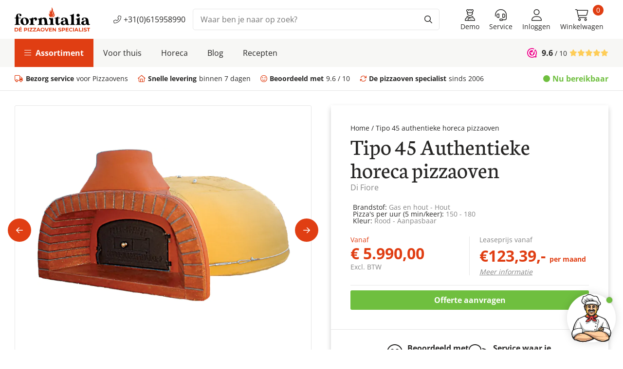

--- FILE ---
content_type: text/html; charset=UTF-8
request_url: https://www.fornitalia.nl/tipo-45-authentieke-horeca-pizzaoven/
body_size: 28424
content:
<!DOCTYPE html>
<html lang="nl">
<head>
    <meta charset="UTF-8">
    <meta name="viewport" content="width=device-width, initial-scale=1">

    <meta name="theme-color" content="#e03e13">
    <link rel="apple-touch-icon" sizes="180x180" href="https://www.fornitalia.nl/apple-touch-icon.png">
    <link rel="icon" type="image/png" sizes="32x32" href="https://www.fornitalia.nl/favicon-32x32.png">
    <link rel="icon" type="image/png" sizes="16x16" href="https://www.fornitalia.nl/favicon-16x16.png">
    <link rel="manifest" href="https://www.fornitalia.nl/site.webmanifest">
    <link rel="mask-icon" href="https://www.fornitalia.nl/safari-pinned-tab.svg" color="#e03e13">
    <meta name="msapplication-TileColor" content="#e03e13">

    <meta property="og:type" content="website" />
    <meta property="og:url" content="https://www.fornitalia.nl/tipo-45-authentieke-horeca-pizzaoven/" />
    <meta property="og:image" content="https://www.fornitalia.nl/images/artikel/57/di-fiore-profi-zonder-wit.png" />

    <base href="https://www.fornitalia.nl/"/>
    <title>Tipo 45 Authentieke horeca pizzaoven    </title>
    <meta property="og:title" content="Tipo 45 Authentieke horeca pizzaoven    " />

            <meta name="description" content="Tipo 45 Authentieke horeca pizzaoven: Difiore Forni &amp;ndash; professionele pizzaoven 12&amp;nbsp;a 15 Pizza&amp;rsquo;s &amp;nbsp;

Deze authentieke houtgestookte pizzaoven is gemakkelijk zelf te installeren. De oven is na plaatsing, drogen en opstoken klaar voor gebruik. U dient de oven op een gemetseld onderstel te plaatsen of vraag ons om een offerte voor de plaatsing van uw oven. Deze oven kan ook als gasoven uitgevoerd worden ( tegen meerprijs ) Capaciteit: 12/15 pizza&amp;rsquo;s tegelijkertijd. Deze oven is geschikt voor een grote en goedlopende pizzeria.

Houtgestookte professionele pizzaoven, &amp;Oslash; 170 x 150 cm. Keuze uit 2 verschillende kleuren voorzetbogen. Isolatiematerialen worden desgewenst meegeleverd. Met of zonder installatieservice. Op gas of hout of beide

De getoonde prijs is een doe-het-zelf prijs, zie onze service pagina voor een indicatie&amp;nbsp;van de kosten als wij de oven voor je installeren. Kies je om het zelf te doen dan krijg je van ons een duidelijke handleiding en geven je desgewenst ook (telefonisch)&amp;nbsp;instructies.

Vraag naar de optie met gasbrander

&amp;nbsp;
"/>
        <meta property="og:description" content="Tipo 45 Authentieke horeca pizzaoven: Difiore Forni &amp;ndash; professionele pizzaoven 12&amp;nbsp;a 15 Pizza&amp;rsquo;s &amp;nbsp;

Deze authentieke houtgestookte pizzaoven is gemakkelijk zelf te installeren. De oven is na plaatsing, drogen en opstoken klaar voor gebruik. U dient de oven op een gemetseld onderstel te plaatsen of vraag ons om een offerte voor de plaatsing van uw oven. Deze oven kan ook als gasoven uitgevoerd worden ( tegen meerprijs ) Capaciteit: 12/15 pizza&amp;rsquo;s tegelijkertijd. Deze oven is geschikt voor een grote en goedlopende pizzeria.

Houtgestookte professionele pizzaoven, &amp;Oslash; 170 x 150 cm. Keuze uit 2 verschillende kleuren voorzetbogen. Isolatiematerialen worden desgewenst meegeleverd. Met of zonder installatieservice. Op gas of hout of beide

De getoonde prijs is een doe-het-zelf prijs, zie onze service pagina voor een indicatie&amp;nbsp;van de kosten als wij de oven voor je installeren. Kies je om het zelf te doen dan krijg je van ons een duidelijke handleiding en geven je desgewenst ook (telefonisch)&amp;nbsp;instructies.

Vraag naar de optie met gasbrander

&amp;nbsp;
">
                <meta name="keywords" content="Tipo 45 Authentieke horeca pizzaoven,, , "/>
                <link rel="canonical" href="https://www.fornitalia.nl/tipo-45-authentieke-horeca-pizzaoven/"/>
                <meta name="robots" content="INDEX,FOLLOW">
        <style>
        h1,.title{font-weight:400;font-family:"Neuton",serif;color:inherit;margin:0 0 1rem 0;line-height:1.15em;display:block;font-size:3rem}@media screen and (max-width: 1024px){h1,.title{font-size:2.2em}}@media screen and (max-width: 550px){h1,.title{font-size:1.8em}}h2,.subTitle{font-weight:400;font-family:"Neuton",serif;color:inherit;margin:0 0 1rem 0;line-height:1.15em;display:block;font-size:2.5rem}h2 small,.subTitle small{font-size:2rem;font-weight:400}@media screen and (max-width: 1024px){h2,.subTitle{font-size:1.5em}}h3,.smallTitle{font-weight:400;font-family:"Neuton",serif;color:inherit;margin:0 0 1rem 0;line-height:1.15em;display:block;font-size:1.5rem}@media screen and (max-width: 550px){h3,.smallTitle{font-size:1.3em}}h3.light,.smallTitle.light{font-weight:400}.mediumTitle{font-weight:400;font-family:"Neuton",serif;color:inherit;margin:0 0 1rem 0;line-height:1.15em;display:block;font-size:1.75rem}.mediumTitle small{font-size:1.8rem;font-weight:400}@media screen and (max-width: 1024px){.mediumTitle{font-size:1.5em}}@media screen and (max-width: 550px){.mediumTitle{font-size:1.3em}}.largeTxt{font-size:1.5em;line-height:1.6em}@media screen and (max-width: 1024px){.largeTxt{font-size:1.5em}}@media screen and (max-width: 800px){.largeTxt{font-size:1.25em;line-height:1.5}}.smallTxt,small{font-size:.875rem}p+h2,ol+h2,ul+h2{margin-top:1rem}p+h3,ol+h3,ul+h3{margin-top:2rem}h2+ol,h2+ul{margin:0 0 .938em}a{color:#e03e13;text-decoration:none;display:inline-flex;transition:color .3s}p{margin:0 0 1rem}p a{text-decoration:underline;font-weight:bold;color:#262524;transition:color .3s}p a:not(.btn):hover{color:#e03e13}ul{margin:.938em 0;padding:0;list-style-position:inside}ul a{font-weight:bold;color:#262524}ul a:not(.btn):hover{text-decoration:underline}p img{object-fit:cover}.uppercase{text-transform:uppercase}.lowercase{text-transform:lowercase}.letterSpacing{letter-spacing:6px}.lh1{line-height:1}strong,b,.bold{font-weight:600}.extraBold{font-weight:700}.reg{font-weight:400}.italic{font-style:italic}.centerTxt{text-align:center}.leftTxt{text-align:left}.rightTxt{text-align:right}.disFlex{display:flex;flex-wrap:wrap}.disInlineFlex{display:inline-flex}.nw{flex-wrap:nowrap}.fdCol{flex-direction:column}.fdRR{flex-direction:row-reverse}.jcSB{justify-content:space-between}.jcFE{justify-content:flex-end}.jcFS{justify-content:flex-start}.jcSA{justify-content:space-around}.jcCenter{justify-content:center}.aiCenter{align-items:center}.aiFS{align-items:flex-start}.aiFE{align-items:flex-end}.fGrow{flex-grow:1}.row{width:100%}.container{margin:0 auto;width:100%;max-width:1500px;padding:0 30px;min-width:300px}.container.sm{max-width:960px}.container.medium{max-width:1200px}.container.lrg{max-width:2000px;padding:0}@media screen and (max-width: 1600px){.container{max-width:1280px}}@media screen and (max-width: 1024px){.container{padding:0 20px}}@media screen and (max-width: 800px){.container{padding:0 15px}}.disGrid{display:grid}.disGrid.grid--1{grid-template-columns:repeat(1, 1fr [col-start])}.disGrid.grid--2{grid-template-columns:repeat(2, 1fr [col-start])}.disGrid.grid--3{grid-template-columns:repeat(3, 1fr [col-start])}.disGrid.grid--4{grid-template-columns:repeat(4, 1fr [col-start])}.disGrid.grid--5{grid-template-columns:repeat(5, 1fr [col-start])}.disGrid.grid--6{grid-template-columns:repeat(6, 1fr [col-start])}.disGrid.grid--7{grid-template-columns:repeat(7, 1fr [col-start])}.disGrid.grid--8{grid-template-columns:repeat(8, 1fr [col-start])}.disGrid.grid--9{grid-template-columns:repeat(9, 1fr [col-start])}.disGrid.grid--10{grid-template-columns:repeat(10, 1fr [col-start])}.disGrid.grid--11{grid-template-columns:repeat(11, 1fr [col-start])}.disGrid.grid--12{grid-template-columns:repeat(12, 1fr [col-start])}.disGrid.grid--g0{grid-gap:0px}.disGrid.grid--cs0{grid-column-gap:0px}.disGrid.grid--rs0{grid-row-gap:0px}.disGrid.grid--g5{grid-gap:5px}.disGrid.grid--cs5{grid-column-gap:5px}.disGrid.grid--rs5{grid-row-gap:5px}.disGrid.grid--g10{grid-gap:10px}.disGrid.grid--cs10{grid-column-gap:10px}.disGrid.grid--rs10{grid-row-gap:10px}.disGrid.grid--g15{grid-gap:15px}.disGrid.grid--cs15{grid-column-gap:15px}.disGrid.grid--rs15{grid-row-gap:15px}.disGrid.grid--g20{grid-gap:20px}.disGrid.grid--cs20{grid-column-gap:20px}.disGrid.grid--rs20{grid-row-gap:20px}.disGrid.grid--g25{grid-gap:25px}.disGrid.grid--cs25{grid-column-gap:25px}.disGrid.grid--rs25{grid-row-gap:25px}.disGrid.grid--g30{grid-gap:30px}.disGrid.grid--cs30{grid-column-gap:30px}.disGrid.grid--rs30{grid-row-gap:30px}.disGrid.grid--g35{grid-gap:35px}.disGrid.grid--cs35{grid-column-gap:35px}.disGrid.grid--rs35{grid-row-gap:35px}.disGrid.grid--g40{grid-gap:40px}.disGrid.grid--cs40{grid-column-gap:40px}.disGrid.grid--rs40{grid-row-gap:40px}.disGrid.grid--g45{grid-gap:45px}.disGrid.grid--cs45{grid-column-gap:45px}.disGrid.grid--rs45{grid-row-gap:45px}.disGrid.grid--g50{grid-gap:50px}.disGrid.grid--cs50{grid-column-gap:50px}.disGrid.grid--rs50{grid-row-gap:50px}.disGrid.grid--g55{grid-gap:55px}.disGrid.grid--cs55{grid-column-gap:55px}.disGrid.grid--rs55{grid-row-gap:55px}.disGrid.grid--g60{grid-gap:60px}.disGrid.grid--cs60{grid-column-gap:60px}.disGrid.grid--rs60{grid-row-gap:60px}.disGrid.grid--g65{grid-gap:65px}.disGrid.grid--cs65{grid-column-gap:65px}.disGrid.grid--rs65{grid-row-gap:65px}.disGrid.grid--g70{grid-gap:70px}.disGrid.grid--cs70{grid-column-gap:70px}.disGrid.grid--rs70{grid-row-gap:70px}.disGrid.grid--g75{grid-gap:75px}.disGrid.grid--cs75{grid-column-gap:75px}.disGrid.grid--rs75{grid-row-gap:75px}.disGrid.grid--g80{grid-gap:80px}.disGrid.grid--cs80{grid-column-gap:80px}.disGrid.grid--rs80{grid-row-gap:80px}.disGrid.grid--g85{grid-gap:85px}.disGrid.grid--cs85{grid-column-gap:85px}.disGrid.grid--rs85{grid-row-gap:85px}.disGrid.grid--g90{grid-gap:90px}.disGrid.grid--cs90{grid-column-gap:90px}.disGrid.grid--rs90{grid-row-gap:90px}.disGrid.grid--g95{grid-gap:95px}.disGrid.grid--cs95{grid-column-gap:95px}.disGrid.grid--rs95{grid-row-gap:95px}.disGrid.grid--g100{grid-gap:100px}.disGrid.grid--cs100{grid-column-gap:100px}.disGrid.grid--rs100{grid-row-gap:100px}.col1{width:8.3333333333%}.col2{width:16.6666666667%}.col3{width:25%}.col4{width:33.3333333333%}.col5{width:41.6666666667%}.col6{width:50%}.col7{width:58.3333333333%}.col8{width:66.6666666667%}.col9{width:75%}.col10{width:83.3333333333%}.col11{width:91.6666666667%}.col12{width:100%}.boxPadding{padding:40px}.boxPaddingLarge{padding:60px}@media screen and (max-width: 1024px){.boxPaddingLarge{padding:50px}}.boxPaddingSmall{padding:20px}.mt0{margin-top:0px}.mb0{margin-bottom:0px}.ml0{margin-left:0px}.mr0{margin-right:0px}.pt0{padding-top:0px}.pb0{padding-bottom:0px}.pl0{padding-left:0px}.pr0{padding-right:0px}.mt5{margin-top:5px}.mb5{margin-bottom:5px}.ml5{margin-left:5px}.mr5{margin-right:5px}.pt5{padding-top:5px}.pb5{padding-bottom:5px}.pl5{padding-left:5px}.pr5{padding-right:5px}.mt10{margin-top:10px}.mb10{margin-bottom:10px}.ml10{margin-left:10px}.mr10{margin-right:10px}.pt10{padding-top:10px}.pb10{padding-bottom:10px}.pl10{padding-left:10px}.pr10{padding-right:10px}.mt15{margin-top:15px}.mb15{margin-bottom:15px}.ml15{margin-left:15px}.mr15{margin-right:15px}.pt15{padding-top:15px}.pb15{padding-bottom:15px}.pl15{padding-left:15px}.pr15{padding-right:15px}.mt20{margin-top:20px}.mb20{margin-bottom:20px}.ml20{margin-left:20px}.mr20{margin-right:20px}.pt20{padding-top:20px}.pb20{padding-bottom:20px}.pl20{padding-left:20px}.pr20{padding-right:20px}.mt25{margin-top:25px}.mb25{margin-bottom:25px}.ml25{margin-left:25px}.mr25{margin-right:25px}.pt25{padding-top:25px}.pb25{padding-bottom:25px}.pl25{padding-left:25px}.pr25{padding-right:25px}.mt30{margin-top:30px}.mb30{margin-bottom:30px}.ml30{margin-left:30px}.mr30{margin-right:30px}.pt30{padding-top:30px}.pb30{padding-bottom:30px}.pl30{padding-left:30px}.pr30{padding-right:30px}.mt35{margin-top:35px}.mb35{margin-bottom:35px}.ml35{margin-left:35px}.mr35{margin-right:35px}.pt35{padding-top:35px}.pb35{padding-bottom:35px}.pl35{padding-left:35px}.pr35{padding-right:35px}.mt40{margin-top:40px}.mb40{margin-bottom:40px}.ml40{margin-left:40px}.mr40{margin-right:40px}.pt40{padding-top:40px}.pb40{padding-bottom:40px}.pl40{padding-left:40px}.pr40{padding-right:40px}.mt45{margin-top:45px}.mb45{margin-bottom:45px}.ml45{margin-left:45px}.mr45{margin-right:45px}.pt45{padding-top:45px}.pb45{padding-bottom:45px}.pl45{padding-left:45px}.pr45{padding-right:45px}.mt50{margin-top:50px}.mb50{margin-bottom:50px}.ml50{margin-left:50px}.mr50{margin-right:50px}.pt50{padding-top:50px}.pb50{padding-bottom:50px}.pl50{padding-left:50px}.pr50{padding-right:50px}.mt55{margin-top:55px}.mb55{margin-bottom:55px}.ml55{margin-left:55px}.mr55{margin-right:55px}.pt55{padding-top:55px}.pb55{padding-bottom:55px}.pl55{padding-left:55px}.pr55{padding-right:55px}.mt60{margin-top:60px}.mb60{margin-bottom:60px}.ml60{margin-left:60px}.mr60{margin-right:60px}.pt60{padding-top:60px}.pb60{padding-bottom:60px}.pl60{padding-left:60px}.pr60{padding-right:60px}.mt65{margin-top:65px}.mb65{margin-bottom:65px}.ml65{margin-left:65px}.mr65{margin-right:65px}.pt65{padding-top:65px}.pb65{padding-bottom:65px}.pl65{padding-left:65px}.pr65{padding-right:65px}.mt70{margin-top:70px}.mb70{margin-bottom:70px}.ml70{margin-left:70px}.mr70{margin-right:70px}.pt70{padding-top:70px}.pb70{padding-bottom:70px}.pl70{padding-left:70px}.pr70{padding-right:70px}.mt75{margin-top:75px}.mb75{margin-bottom:75px}.ml75{margin-left:75px}.mr75{margin-right:75px}.pt75{padding-top:75px}.pb75{padding-bottom:75px}.pl75{padding-left:75px}.pr75{padding-right:75px}.mt80{margin-top:80px}.mb80{margin-bottom:80px}.ml80{margin-left:80px}.mr80{margin-right:80px}.pt80{padding-top:80px}.pb80{padding-bottom:80px}.pl80{padding-left:80px}.pr80{padding-right:80px}.mt85{margin-top:85px}.mb85{margin-bottom:85px}.ml85{margin-left:85px}.mr85{margin-right:85px}.pt85{padding-top:85px}.pb85{padding-bottom:85px}.pl85{padding-left:85px}.pr85{padding-right:85px}.mt90{margin-top:90px}.mb90{margin-bottom:90px}.ml90{margin-left:90px}.mr90{margin-right:90px}.pt90{padding-top:90px}.pb90{padding-bottom:90px}.pl90{padding-left:90px}.pr90{padding-right:90px}.mt95{margin-top:95px}.mb95{margin-bottom:95px}.ml95{margin-left:95px}.mr95{margin-right:95px}.pt95{padding-top:95px}.pb95{padding-bottom:95px}.pl95{padding-left:95px}.pr95{padding-right:95px}.mt100{margin-top:100px}.mb100{margin-bottom:100px}.ml100{margin-left:100px}.mr100{margin-right:100px}.pt100{padding-top:100px}.pb100{padding-bottom:100px}.pl100{padding-left:100px}.pr100{padding-right:100px}.mtAuto{margin-top:auto}.mlAuto{margin-left:auto}.mrAuto{margin-right:auto}@media screen and (max-width: 800px){.pt90{padding-top:60px}.mt90{margin-top:60px}.mb90{margin-bottom:60px}.pb90{padding-bottom:60px}}@media screen and (max-width: 550px){.pt90{padding-top:40px}.mt90{margin-top:40px}.mb90{margin-bottom:40px}.pb90{padding-bottom:40px}.mt60{margin-top:30px}.mb60{margin-bottom:30px}.pt60{padding-top:30px}.pb60{padding-bottom:30px}.mt40{margin-top:30px}.mb40{margin-bottom:30px}.pt40{padding-top:30px}.pb40{padding-bottom:30px}}@font-face{font-family:"Neuton";font-display:swap;src:url("webfonts/Neuton-Regular.ttf");font-weight:400}@font-face{font-family:"Neuton";font-display:swap;src:url("webfonts/Neuton-Bold.ttf");font-weight:700}@font-face{font-family:"Open Sans";font-display:swap;src:url("webfonts/OpenSans-Regular.ttf");font-weight:400}@font-face{font-family:"Open Sans";font-display:swap;src:url("webfonts/OpenSans-Bold.ttf");font-weight:700}*,*:before,*:after{box-sizing:border-box}::selection{background:#b3320f;color:#fff}html{height:100%;min-width:320px;margin:0;padding:0;overflow-x:hidden;-webkit-overflow-scrolling:touch;-webkit-text-size-adjust:none}body{margin:0;width:100%;min-height:100%;padding:0;color:#262524;font-family:"Open Sans",sans-serif;font-size:1rem;font-weight:400;line-height:1.75;background:#fff}img{max-width:100%;vertical-align:top;border:0;outline:0}img.lazy{opacity:0;transition:opacity .3s}img.lazy.loaded{opacity:1}.overlay{position:absolute;top:0;left:0;height:100%;width:100%}.posRel{position:relative}.posAbs{position:absolute}.posFix{position:fixed}.posSticky{position:sticky}.fLeft{float:left}.fRight{float:right}.fNone{float:none}.disNone{display:none}.disBlock{display:block}.disInline{display:inline}.disInlineBlock{display:inline-block;vertical-align:top}.bgCover{background-size:cover;background-repeat:no-repeat;background-position:center}.h100{height:100%}.shadow{box-shadow:0 5px 10px rgba(0,0,0,.2)}.shadow--alt{box-shadow:0 0 12px rgba(0,0,0,.1)}.bRadius{border-radius:3px}.bRadius--lrg{border-radius:15px}.bTop{border-top:1px solid #e5e5e5}.bTop--light{border-top:1px solid rgba(255,255,255,.25)}.bTop--dashed{border-top:1px dashed #e5e5e5}.bBottom{border-bottom:1px solid #e5e5e5}.bLeft{border-left:1px solid #e5e5e5}.bRight{border-right:1px solid #e5e5e5}.bFull{border:1px solid #e5e5e5}button,[type=button],[type=reset],[type=submit]{font-size:1em;font-family:"Open Sans",sans-serif;font-weight:400;color:#fff;line-height:100%;cursor:pointer;border:0;position:relative}[type=color],[type=date],[type=datetime],[type=datetime-local],[type=email],[type=month],[type=number],[type=password],[type=search],[type=tel],[type=text],[type=time],[type=url],[type=week],input:not([type]),textarea{font-size:1em;border-radius:0;font-family:"Open Sans",sans-serif;color:#262524;line-height:100%;padding:10px 15px;border:1px solid #e5e5e5;transition:border .3s,box-shadow .3s}[type=color].error,[type=date].error,[type=datetime].error,[type=datetime-local].error,[type=email].error,[type=month].error,[type=number].error,[type=password].error,[type=search].error,[type=tel].error,[type=text].error,[type=time].error,[type=url].error,[type=week].error,input:not([type]).error,textarea.error{border-color:#e03e13;background-color:#f2dede}[type=color]:hover,[type=date]:hover,[type=datetime]:hover,[type=datetime-local]:hover,[type=email]:hover,[type=month]:hover,[type=number]:hover,[type=password]:hover,[type=search]:hover,[type=tel]:hover,[type=text]:hover,[type=time]:hover,[type=url]:hover,[type=week]:hover,input:not([type]):hover,textarea:hover{border:1px solid #e8e8e8}[type=color]:hover.error,[type=date]:hover.error,[type=datetime]:hover.error,[type=datetime-local]:hover.error,[type=email]:hover.error,[type=month]:hover.error,[type=number]:hover.error,[type=password]:hover.error,[type=search]:hover.error,[type=tel]:hover.error,[type=text]:hover.error,[type=time]:hover.error,[type=url]:hover.error,[type=week]:hover.error,input:not([type]):hover.error,textarea:hover.error{border-color:#e3512b}[type=color]:focus,[type=date]:focus,[type=datetime]:focus,[type=datetime-local]:focus,[type=email]:focus,[type=month]:focus,[type=number]:focus,[type=password]:focus,[type=search]:focus,[type=tel]:focus,[type=text]:focus,[type=time]:focus,[type=url]:focus,[type=week]:focus,input:not([type]):focus,textarea:focus{border:1px solid #f09f89}[type=color]:focus.error,[type=date]:focus.error,[type=datetime]:focus.error,[type=datetime-local]:focus.error,[type=email]:focus.error,[type=month]:focus.error,[type=number]:focus.error,[type=password]:focus.error,[type=search]:focus.error,[type=tel]:focus.error,[type=text]:focus.error,[type=time]:focus.error,[type=url]:focus.error,[type=week]:focus.error,input:not([type]):focus.error,textarea:focus.error{border-color:#f09f89}[type=color]:focus-visible,[type=date]:focus-visible,[type=datetime]:focus-visible,[type=datetime-local]:focus-visible,[type=email]:focus-visible,[type=month]:focus-visible,[type=number]:focus-visible,[type=password]:focus-visible,[type=search]:focus-visible,[type=tel]:focus-visible,[type=text]:focus-visible,[type=time]:focus-visible,[type=url]:focus-visible,[type=week]:focus-visible,input:not([type]):focus-visible,textarea:focus-visible{border:1px solid #e03e13;outline:none}[type=color]:focus-visible.error,[type=date]:focus-visible.error,[type=datetime]:focus-visible.error,[type=datetime-local]:focus-visible.error,[type=email]:focus-visible.error,[type=month]:focus-visible.error,[type=number]:focus-visible.error,[type=password]:focus-visible.error,[type=search]:focus-visible.error,[type=tel]:focus-visible.error,[type=text]:focus-visible.error,[type=time]:focus-visible.error,[type=url]:focus-visible.error,[type=week]:focus-visible.error,input:not([type]):focus-visible.error,textarea:focus-visible.error{border-color:#f09f89}textarea{resize:vertical}input[type=submit]{-webkit-appearance:none}.selectWrapper{margin:0;position:relative;border:0;cursor:pointer;height:42px}.selectWrapper select{font-size:1rem;font-family:"Open Sans",sans-serif;font-weight:400;color:#262524;line-height:1.75;padding:8px 30px 8px 10px;background-color:#f7f7f5;appearance:none;-moz-appearance:none;-webkit-appearance:none;width:100%;border:1px solid #e5e5e5;outline:0;cursor:pointer;text-overflow:ellipsis;border-radius:3px}.selectWrapper select.error{color:#a94442;background-color:#f2dede;border-color:#ebccd1}.selectWrapper select.bgWhite{background:#fff}.selectWrapper select::-ms-expand{display:none}.selectWrapper:after{content:"";width:0;height:0;border-left:5px solid rgba(0,0,0,0);border-right:5px solid rgba(0,0,0,0);border-top:6px solid #555;position:absolute;right:10px;top:50%;transform:translateY(-2px);pointer-events:none}input[type=checkbox]:not(:checked),input[type=checkbox]:checked{position:absolute;left:-9999px;opacity:0}input[type=checkbox]+label{position:relative;padding-left:30px;cursor:pointer;display:inline-block;min-height:20px;line-height:21px;font-size:1em;-webkit-user-select:none;-moz-user-select:none;-khtml-user-select:none;-ms-user-select:none}input[type=checkbox]+label:before{content:"";position:absolute;top:0;left:0;width:18px;height:18px;z-index:0;border:2px solid #555;border-radius:1px;margin-top:2px;transition:.2s;-webkit-transition:.2s}input[type=checkbox]:checked+label:before{top:-4px;left:-5px;width:12px;height:22px;border-top:2px solid rgba(0,0,0,0);border-left:2px solid rgba(0,0,0,0);border-right:2px solid #26a69a;border-bottom:2px solid #26a69a;-webkit-transform:rotate(40deg);transform:rotate(40deg);-webkit-backface-visibility:hidden;backface-visibility:hidden;-webkit-transform-origin:100% 100%;transform-origin:100% 100%}input[type=checkbox]:checked:disabled+label:before{border-right:2px solid rgba(0,0,0,.26);border-bottom:2px solid rgba(0,0,0,.26)}input[type=checkbox]:disabled+label{opacity:.5;pointer-events:none}input[type=checkbox]+label:after{border-radius:3px}input[type=checkbox]+label:before,[type=checkbox]+label:after{content:"";left:0;position:absolute;transition:border .25s,background-color .25s,width .2s .1s,height .2s .1s,top .2s .1s,left .2s .1s;-webkit-transition:border .25s,background-color .25s,width .2s .1s,height .2s .1s,top .2s .1s,left .2s .1s;z-index:1}input[type=checkbox]:not(:checked)+label:before{width:0;height:0;border:3px solid rgba(0,0,0,0);left:6px;top:10px;-webkit-transform:rotateZ(37deg);transform:rotateZ(37deg);-webkit-transform-origin:20% 40%;transform-origin:100% 100%}input[type=checkbox]:not(:checked)+label:after{height:20px;width:20px;background-color:#fff;border:1px solid #ddd;top:0;z-index:0}input[type=checkbox]:checked+label:before{top:0;left:1px;width:8px;height:13px;border-top:2px solid rgba(0,0,0,0);border-left:2px solid rgba(0,0,0,0);border-right:2px solid #6fbf3f;border-bottom:2px solid #6fbf3f;-webkit-transform:rotateZ(37deg);transform:rotateZ(37deg);-webkit-transform-origin:100% 100%;transform-origin:100% 100%}input[type=checkbox]:checked+label:after{top:0;width:20px;height:20px;border:1px solid #6fbf3f;background-color:#fff;z-index:0}input[type=checkbox].error+label:after{background-color:#f2dede;border-color:#e03e13}input[type=radio]{display:none}input[type=radio]:checked+label:before{border-color:#848484}input[type=radio]:checked+label:after{transform:scale(1)}input[type=radio]+label{line-height:20px;position:relative;padding:2px 0 2px 30px;margin-bottom:0;cursor:pointer;vertical-align:bottom}input[type=radio]+label:before,input[type=radio]+label:after{position:absolute;content:"";border-radius:50%;transition:all .3s ease;transition-property:transform,border-color}input[type=radio]+label:before{left:0;top:2px;width:20px;height:20px;border:1px solid #262524}input[type=radio]+label:after{top:8px;left:6px;width:8px;height:8px;transform:scale(0);background:#e03e13}.error{color:#e03e13}.notice{border-left:3px solid #e03e13;padding:15px}.notice.small{padding:4px;line-height:1.25;font-size:.75em}.notice.errorMsg,.notice.error{background-color:rgba(227,122,43,.17);border-color:#e03e13;color:#e03e13}.notice.errorMsg .smallTitle,.notice.errorMsg h1,.notice.errorMsg h2,.notice.errorMsg h3,.notice.errorMsg a,.notice.error .smallTitle,.notice.error h1,.notice.error h2,.notice.error h3,.notice.error a{color:inherit}.notice.errorMsg a,.notice.error a{font-weight:bold}.notice.errorMsg a:hover,.notice.error a:hover{text-decoration:underline}.notice.warning{color:#4c3627;background-color:#fbf3ca;border-color:#ffdd26}.notice.warning .smallTitle,.notice.warning h1,.notice.warning h2,.notice.warning h3,.notice.warning a{color:inherit}.notice.warning a{font-weight:bold}.notice.warning a:hover{text-decoration:underline}.notice.success{color:#3c763d;background-color:#dff0d8;border-color:#d6e9c6}.notice.success .smallTitle,.notice.success h1,.notice.success h2,.notice.success h3,.notice.success a{color:inherit}.notice.success a{font-weight:bold}.notice.success a:hover{text-decoration:underline}.notice.info{color:#1471a2;background-color:rgba(20,113,162,.17);border-color:#539fc8}.notice.info .smallTitle,.notice.info h1,.notice.info h2,.notice.info h3,.notice.info a{color:inherit}.notice.info a{font-weight:bold}.notice.info a:hover{text-decoration:underline}input::-webkit-outer-spin-button,input::-webkit-inner-spin-button{-webkit-appearance:none;margin:0}input[type=number]{-moz-appearance:textfield}.cFont{color:#262524}.bgFont{background-color:#262524}.cFontTitle{color:#010101}.bgFontTitle{background-color:#010101}.cMain{color:#e03e13}.bgMain{background-color:#e03e13}.cBlue{color:#199bda}.bgBlue{background-color:#199bda}.cNavy{color:#0d3637}.bgNavy{background-color:#0d3637}.cGreen{color:#6fbf3f}.bgGreen{background-color:#6fbf3f}.cYellow{color:#fecd58}.bgYellow{background-color:#fecd58}.cOrange{color:#ff5b5b}.bgOrange{background-color:#ff5b5b}.cRed{color:#e03e13}.bgRed{background-color:#e03e13}.cPurple{color:#751961}.bgPurple{background-color:#751961}.cBlack{color:#010101}.bgBlack{background-color:#010101}.cWhite{color:#fff}.bgWhite{background-color:#fff}.cGray{color:#848484}.bgGray{background-color:#848484}.cSilver{color:#f5f5f5}.bgSilver{background-color:#f5f5f5}.cPink{color:#edd1d0}.bgPink{background-color:#edd1d0}.cGold{color:#f4e9df}.bgGold{background-color:#f4e9df}.cLightgreen{color:#f5f7ef}.bgLightgreen{background-color:#f5f7ef}.cLightgray{color:#f7f7f5}.bgLightgray{background-color:#f7f7f5}.cBeige{color:#ffefe7}.bgBeige{background-color:#ffefe7}.cDarkpink{color:#d4b8ad}.bgDarkpink{background-color:#d4b8ad}.togglePopup{cursor:pointer}.popup{visibility:hidden;opacity:0;position:fixed;width:94%;max-width:800px;max-height:94dvh;background:#fff;z-index:101;overflow:auto;top:500%;left:50%;transform:translate(-50%, -50%);transition:visibility .3s,opacity .3s}.popup.lrg{max-width:1024px}.popup.active{visibility:visible;opacity:1;transition-delay:.03s;top:50%}.popup.active+.overlay{visibility:visible;opacity:1}.popup+.overlay{background:rgba(0,0,0,.35);position:fixed;z-index:100;visibility:hidden;cursor:pointer;opacity:0;transition:visibility .3s,opacity .3s}.popup--starterkit li{padding-left:22px;text-indent:-22px}.popup.sidebar{width:90vw;position:fixed;top:0;left:0;background:#fff;display:block;height:100%;max-width:250px;max-height:100%;box-shadow:0 0 10px 0 rgba(0,0,0,.75);transform:translateX(-120%);transition:all .3s;border-radius:0}.popup.sidebar.right{left:auto;right:0;transform:translateX(120%)}.popup.sidebar.active{transform:translateX(0)}.popup.sidebar__content{overflow:auto;max-height:100%;padding:15px}.popup__top{position:sticky;top:0;background:#fff}.popup__top__title{line-height:20px}.popup__top__closeMe{top:0;right:0;height:100%;position:absolute}.popup__buttons{line-height:32px;flex-direction:row-reverse}.popup__buttons__item--closeMe{transition:color .3s}.popup__buttons__item--closeMe:hover{color:#e03e13}.popup__video{max-height:50vh}.popup__add-address{max-width:500px}@media screen and (max-width: 650px){.popup__main{padding:20px}.popup--starterkit .popup__content .disFlex{flex-direction:column}.popup--starterkit .popup__content__image,.popup--starterkit .popup__content__text{width:100%}}@media screen and (max-width: 600px){.popup__top{padding:10px 50px 10px 10px}.popup__top__closeMe{line-height:40px}}@media screen and (max-width: 450px){.popup__buttons{flex-direction:column;align-items:center}.popup__buttons .btn{margin:5px 0}.popup__buttons__item{width:100%;text-align:center}.popup__buttons__item--closeMe{display:block}}@media screen and (max-width: 600px){.popup.ml{width:90vw;position:fixed;top:0;left:0;background:#fff;display:block;height:100%;max-width:250px;max-height:100%;box-shadow:0 0 10px 0 rgba(0,0,0,.75);transform:translateX(-120%);transition:all .3s;padding-top:40px;padding-bottom:104px;border-radius:0}.popup.ml.active{transform:translateX(0)}.popup.ml__top{position:absolute;top:0;left:0}.popup.ml__content{overflow:auto;max-height:100%;padding:15px}.popup.ml__buttons{position:absolute;bottom:0;left:0;padding:10px 15px 10px 15px}.popup.ml__buttons__item{width:100%;text-align:center}}.photoViewer{visibility:hidden;position:fixed;top:0;left:0;width:100%;height:100vh;background:#fff;opacity:0;transform:translateY(50%);transition:all .5s;transition-delay:0s;z-index:201}.photoViewer.show{visibility:visible;opacity:1;transform:translateY(0);transition-delay:.5s}.photoViewer+.overlay{visibility:hidden;opacity:0;position:fixed;top:0;left:0;width:100%;height:100%;background:#000;z-index:200;transition:all .5s;transition-delay:.5s}.photoViewer.show+.overlay{visibility:visible;opacity:.75;transition-delay:0s}.photoViewer .closeMe{position:absolute;right:32px;top:32px;width:32px;height:32px;opacity:.3;cursor:pointer;z-index:5}.photoViewer .closeMe:hover{opacity:1}.photoViewer .closeMe:before,.photoViewer .closeMe:after{position:absolute;left:15px;content:" ";height:33px;width:2px;background-color:#333}.photoViewer .closeMe:before{transform:rotate(45deg)}.photoViewer .closeMe:after{transform:rotate(-45deg)}.photoViewer .photoViewer_image{position:absolute;top:50%;left:50%;transform:translate(-50%, -50%);max-height:100%;max-width:90%;max-width:calc(100% - 200px);opacity:0;transition:all .5s}.photoViewer .photoViewer_image.show{opacity:1}.photoViewer .prevImage,.photoViewer .nextImage{position:absolute;top:0;width:50%;height:100%;z-index:2;opacity:.3;transition:all .3s;cursor:pointer}.photoViewer .prevImage:hover,.photoViewer .nextImage:hover{opacity:1}.photoViewer .prevImage{left:0}.photoViewer .nextImage{right:0}.photoViewer .prevImage i,.photoViewer .nextImage i{position:absolute;font-size:3em;top:50%;transform:translateY(-50%)}.photoViewer .prevImage i{left:36px}.photoViewer .nextImage i{right:36px}.photoViewer .imageCounter{position:absolute;top:50%;transform:translateY(-25%);right:10%;font-size:100px;color:#1a1a1a;opacity:0;z-index:1;line-height:1;transition:all 1.75s;text-shadow:1px 1px 2px rgba(255,255,255,.75)}.photoViewer.show .imageCounter{transform:translateY(-50%);opacity:1;transition-delay:.8s}.photoViewer .imageCounter .currentImage{position:relative;float:left;width:50px;height:100px}.photoViewer .imageCounter .currentImage span{position:absolute;top:0;left:0;opacity:0;transform:translateY(30%);transition:all .3s}.photoViewer .imageCounter .currentImage span.goUp{opacity:0;transform:translateY(30%)}.photoViewer .imageCounter .currentImage span.goDown{opacity:0;transform:translateY(-30%)}.photoViewer .imageCounter .currentImage span.show{opacity:1;transform:translateY(0)}@media screen and (max-width: 800px){.photoViewer .imageCounter{right:100px;font-size:60px}.photoViewer .imageCounter .currentImage{width:30px;height:60px}}@media screen and (max-width: 500px){.photoViewer .imageCounter,.photoViewer.show .imageCounter{transform:none;top:auto;bottom:20px;right:20px}}.servicebox{bottom:15px;right:15px;max-width:400px;padding:0 115px 0 0;z-index:8;font-size:.9em}.servicebox__box{line-height:1.4em}.servicebox__box.active{display:block}.servicebox__box:after{content:"";position:absolute;bottom:30px;right:0;transform:translateX(100%);border-top:10px solid rgba(0,0,0,0);border-bottom:10px solid rgba(0,0,0,0);border-left:10px solid #e03e13}.servicebox__box__top{z-index:1;top:0;left:0;transition:all .3s;transform:translateY(-100%)}.servicebox__box__top__icon{width:18px;line-height:18px;top:50%;font-size:18px;transform:translateY(-50%);left:10px}.servicebox__box__wrapper{z-index:2;transition:all .3s}.servicebox__box__item{transition:background .3s}.servicebox__box__item:hover{text-decoration:none;background:rgba(255,255,255,.1)}.servicebox__box__close{position:absolute;width:40px;line-height:40px;z-index:5;right:0;top:0;background:rgba(255,255,255,.1)}.servicebox__photo{width:100px;bottom:0;right:0;filter:drop-shadow(0 0 8px rgba(0, 0, 0, 0.15))}.servicebox__photo:after{content:"";color:#fff;font-size:.7em;line-height:1;display:flex;justify-content:center;align-items:center;font-weight:bold;position:absolute;width:12px;height:12px;border-radius:50%;right:7px;top:7px}.servicebox.open .servicebox__photo:after{background:#6fbf3f;border:1px solid #69b53c;box-shadow:0 0px 2px #599932}.servicebox.closed .servicebox__photo:after{background:#e03e13;border:1px solid #d53b12;box-shadow:0 0px 2px #b3320f}@media screen and (max-width: 550px){.servicebox{padding:0 60px 0 0;max-width:350px;width:calc(100% - 30px);font-size:.85em}.servicebox__photo{width:55px}.servicebox__photo:after{width:15px;height:15px;right:0px;top:4px;box-shadow:0 0px 1px #599932}}.cookiePopup{z-index:1;bottom:20px;transition:opacity .3s}.cookiePopup.cloud,.cookiePopup.box{margin:0 auto;width:auto}.cookiePopup.cloud.top,.cookiePopup.box.top{bottom:auto;top:20px}.cookiePopup.cloud.middle,.cookiePopup.box.middle{top:50%;transform:translateY(-37%);bottom:auto}.cookiePopup.cloud.left,.cookiePopup.box.left{margin-right:20px;left:20px}.cookiePopup.cloud.right,.cookiePopup.box.right{margin-left:20px;right:20px}.cookiePopup.cloud.center,.cookiePopup.box.center{margin:0 auto;left:50%;transform:translateX(-50%)}.cookiePopup.cloud.center.middle,.cookiePopup.box.center.middle{transform:translate(-50%, -37%)}.cookiePopup.cloud{max-width:800px;margin:0 auto;overflow:hidden}.cookiePopup.cloud .cookiePopup__content__buttons{max-width:170px;min-width:170px}.cookiePopup.box{max-width:500px;padding-bottom:10px}.cookiePopup.box .cookiePopup__content{flex-direction:column}.cookiePopup.box .cookiePopup__content__text{padding:0 0 20px 0}.cookiePopup.box .cookiePopup__content__buttons{flex-direction:row;justify-content:flex-start}.cookiePopup.box .cookiePopup__content__buttons .btn{min-width:150px;width:auto;margin:0 10px 10px 0}.cookiePopup.bar{width:100%;max-width:100%;left:0;right:0;bottom:0;border-radius:0;position:fixed;padding:30px}.cookiePopup.bar.top{bottom:auto;top:0}.cookiePopup.bar .cookiePopup__content__buttons{max-width:170px;min-width:170px}@media screen and (max-width: 688px){.cookiePopup__content{flex-direction:column}.cookiePopup.cloud.left,.cookiePopup.cloud.right,.cookiePopup.cloud.center,.cookiePopup.box.left,.cookiePopup.box.right,.cookiePopup.box.center,.cookiePopup.bar.left,.cookiePopup.bar.right,.cookiePopup.bar.center{width:auto;max-width:100%;margin:0;right:0;left:0;bottom:0;display:block;padding-bottom:10px;transform:none}.cookiePopup.cloud.middle,.cookiePopup.box.middle,.cookiePopup.bar.middle{top:auto}.cookiePopup.cloud.middle.center,.cookiePopup.box.middle.center,.cookiePopup.bar.middle.center{transform:none}.cookiePopup.cloud .cookiePopup__content__buttons,.cookiePopup.box .cookiePopup__content__buttons,.cookiePopup.bar .cookiePopup__content__buttons{max-width:none;flex-direction:row;justify-content:flex-start}.cookiePopup.cloud .cookiePopup__content__buttons .btn,.cookiePopup.box .cookiePopup__content__buttons .btn,.cookiePopup.bar .cookiePopup__content__buttons .btn{min-width:150px;width:auto;margin:0 10px 10px 0}.cookiePopup.bar{padding:20px 20px 10px 20px}.cookiePopup.bar.left,.cookiePopup.bar.right,.cookiePopup.bar.center{bottom:auto}}@media screen and (max-width: 400px){.cookiePopup.box .smallTxt,.cookiePopup.cloud .smallTxt,.cookiePopup.bar .smallTxt{font-size:.75rem}.cookiePopup.box .cookiePopup__content__buttons .btn,.cookiePopup.cloud .cookiePopup__content__buttons .btn,.cookiePopup.bar .cookiePopup__content__buttons .btn{margin:0 0 10px 0;width:100%}}.cookieSettings{max-width:500px;opacity:0;visibility:hidden;transition:visibility .3s,opacity .3s,left .3s}.cookieSettings .inactive{cursor:initial}.cookieSettings__wrapper{max-height:700px;left:50%;top:50%;margin:20px auto;width:94vw;max-width:500px;transform:translate(-50%, -50%)}.cookieSettings__overlay{top:0;left:0;z-index:101;visibility:hidden}.cookieSettings__overlay+.overlay{z-index:2;visibility:hidden;position:fixed;opacity:0;display:none;background:rgba(0,0,0,.3);transition:visibility .3s,opacity .3s}.cookieSettings__overlay.bar .cookieSettings{left:-30px}.cookieSettings__overlay.bar .cookieSettings__wrapper{margin:0;left:0;top:0;transform:none;max-height:none}.cookieSettings__header .title{font-size:inherit;margin:0}.cookieSettings__header__close{width:60px}.cookieSettings__content{overflow-y:auto;overflow-x:hidden}.cookieSettings__content__block__desc[aria-hidden=true]{max-height:0;margin-bottom:0;opacity:0;visibility:hidden;transition:max-height .3s,opacity .3s,visibility .3s,top .3s}.cookieSettings__content__block__toggle.btn{justify-content:space-between;padding:20px 90px 20px 20px}.cookieSettings__content__block__toggle.btn i{transition:transform .3s}.cookieSettings__content__block__toggle.btn[aria-expanded=true] i{transform:rotate(-180deg)}.cookieSettings__content__block .switch{top:0;bottom:0;margin:auto;display:inline-block;right:1.2em;user-select:none;vertical-align:middle;width:50px;height:26px;border-radius:4rem}.cookieSettings__content__block .switch__input,.cookieSettings__content__block .switch__input__content{width:50px;height:26px;border-radius:4rem}.cookieSettings__content__block .switch__input{top:0;left:0;margin:0;border:0}.cookieSettings__content__block .switch__input:checked+.switch__input__content{background:#6fbf3f}.cookieSettings__content__block .switch__input:checked+.switch__input__content:after{transform:translateX(24px)}.cookieSettings__content__block .switch__input:checked+.switch__input__content .switch-on{opacity:1}.cookieSettings__content__block .switch__input:checked+.switch__input__content .switch-off{opacity:0}.cookieSettings__content__block .switch__input__tag{position:absolute;top:0;z-index:-1;opacity:0;pointer-events:none;overflow:hidden}.cookieSettings__content__block .switch__input__content{transition:background-color .25s ease,box-shadow .25s ease;pointer-events:none}.cookieSettings__content__block .switch__input__content:after{content:"";position:relative;display:block;left:3px;top:3px;width:20px;height:20px;border:none;box-sizing:content-box;background:#fff;box-shadow:0 5px 10px rgba(0,0,0,.2);transition:transform .3s;border-radius:100%}.cookieSettings__content__block .switch.inactive .switch__input{cursor:initial}.cookieSettings__content__block .switch.inactive .switch__input__content{background:#e03e13;opacity:.4}.cookieSettings__content__block .switch.inactive .switch__input__content:after{box-shadow:none}.cookieSettings__content__block .switch-on,.cookieSettings__content__block .switch-off{right:0;transition:opacity .15s ease}.cookieSettings__content__block .switch-on{left:0;opacity:0}.cookieSettings__content__block.act .cookieSettings__content__block__desc{max-height:500px;opacity:1;visibility:visible;overflow:hidden}@media screen and (max-width: 688px){.cookieSettings__wrapper{top:auto;left:0;bottom:0;width:100%;margin:0;transform:none}.cookieSettings .boxPaddingSmall{padding:15px}.cookieSettings__content__block .switch{right:10px}.cookieSettings__content__block__desc__content{font-size:.875rem}.cookieSettings__content__block__toggle.btn{padding:20px 70px 20px 10px}.cookieSettings__content__block__toggle.btn i,.cookieSettings__content__block__toggle.btn .name{font-size:1rem}}.show--consent .cookiePopup{visibility:visible !important;opacity:1;transition:visibility .3s,opacity .3s}.show--settings .cookieSettings{opacity:1;visibility:visible !important}.show--settings .cookieSettings__overlay{visibility:visible !important}.show--settings .cookieSettings__overlay+.overlay{display:block;visibility:visible !important;opacity:1 !important}.show--settings .cookieSettings__overlay.bar .cookieSettings{left:0}.shadow{box-shadow:0 5px 10px rgba(0,0,0,.2)}.om{display:none}@media screen and (max-width: 800px){.nm{display:none}.om{display:inline-block}}.wsnw{white-space:nowrap}.line-through{text-decoration:line-through}.ovHidden{overflow:hidden}.h100{height:100%}.w100{width:100%}.lh1{line-height:1}.lh1-5{line-height:1.5}.bordered{border:1px solid #e5e5e5}.circle{border-radius:50%}.addLoaded{display:none}.addLoaded.loaded{display:inline-block}.pointer{cursor:pointer}p:last-of-type{margin:0}.ofCover{object-fit:cover;object-position:50% 50%}.ofContain{object-fit:contain}.underline{text-decoration:underline}.underlineHover:hover{text-decoration:underline}.bgCover{background-size:cover;background-position:center center}.ieNotice{bottom:0;left:0;z-index:15}.absCenterVert{top:50%;transform:translateY(-50%)}.filter--bw{filter:grayscale(100)}.wave{position:absolute;left:0;top:100%;height:20px}.wave svg{position:absolute;top:0;left:50%;transform:translateX(-50%);width:100%}.wave--mirror{top:0;transform:translateY(calc(-100% + 1px))}.wave--mirror svg{bottom:0;top:auto}.wave.black svg .st0{fill:#1c1c1c}.tns-outer{position:relative}.tns-controls{position:absolute;width:100%;top:50%;height:0;z-index:2;transform:translateY(-50%)}.tns-controls button{width:3rem;padding:0;border:0;border-radius:50%;color:#fff;background:#e03e13;text-align:center;font-size:1rem;transition:background .3s;vertical-align:top;position:absolute;right:10px;transform:translate(50%, -50%)}.tns-controls button:first-of-type{left:10px;right:auto;transform:translate(-50%, -50%)}.tns-controls button:hover{background:#e3512b}.tns-controls button:active{background:#ca3811}.tns-controls button i{line-height:3rem}.tns-controls button[disabled]{pointer-events:none;opacity:.2}@media screen and (max-width: 1024px){.tns-controls{transform:translateY(-1rem)}.tns-controls button{width:2rem;transform:translateX(15px)}.tns-controls button:first-of-type{transform:translateX(-15px)}.tns-controls button i{line-height:2rem}}.amountSelector__btn{right:0;top:0;width:20px;height:50%;border:1px solid #e5e5e5;cursor:pointer;transition:background .3s,border-color .3s}.amountSelector__btn:after{content:"";position:absolute;border-left:5px solid rgba(0,0,0,0);border-right:5px solid rgba(0,0,0,0);transition:all .3s;top:0;right:0;bottom:0;left:0;width:0;height:0;margin:auto}.amountSelector__btn.lessProduct{top:auto;bottom:0;border-top:0}.amountSelector__btn.lessProduct:after{border-top:5px solid #e03e13}.amountSelector__btn.lessProduct:hover{border-color:#e03e13;background:#f7f7f5}.amountSelector__btn.moreProduct:after{border-bottom:5px solid #e03e13}.amountSelector__btn.moreProduct:hover{border-color:#e03e13;background:#f7f7f5}.btn{font-family:"Open Sans",sans-serif;background:#e03e13;color:#fff;border:none;line-height:1.25;font-size:1rem;text-align:center;justify-content:center;text-decoration:none;border-radius:3px;transition:background .3s,color .3s;font-weight:700;display:inline-flex;align-items:center;padding:10px 20px;overflow:hidden;cursor:pointer;user-select:none}.btn.small{padding:10px 15px}.btn:hover{background:#e9785a}.btn.inactive{background:#f7f7f5;color:#010101}.btn.black{background:#010101;color:#fff}.btn.black:hover{background:#1a1a1a}.btn.green{background:#6fbf3f;color:#fff}.btn.green:hover{background:#7dc552}.btn.ghost{background:none;color:#e03e13;border:1px solid #e03e13;padding:9px 24px}.btn.ghost:hover{background:#e03e13;color:#fff}.btn.ghost.white{color:#fff;border:1px solid #fff}.btn.ghost.white:hover{background:#fff;color:#e03e13}.btn.ghost.black{color:#010101;border:1px solid #010101}.btn.ghost.black:hover{background:#010101;color:#fff}.btn.txt{background:#fff;color:#e03e13}.btn.txt:hover{background:#fcece7}.header{top:0;left:0;z-index:100}.header__logo{width:155px;height:80px;top:0;left:30px;z-index:5}.header__top__links{z-index:2}.header__top__links__link{padding:10px;transition:color .3s}.header__top__links__link:hover{color:#e03e13}.header__top__cart__amt{width:22px;height:22px;top:10px;right:10px}.header__search__wrapper{flex-grow:1;max-width:685px;margin:0 auto}.header__search__input{border-radius:5px}.header__search__input:focus,.header__search__input:hover{border-color:#e03e13}.header__search__input:focus+.header__search__trigger,.header__search__input:hover+.header__search__trigger{color:#e03e13}.header__search__trigger{right:0}.header__searchResults{max-height:0;overflow:auto;transition:.2s ease-in}.header__searchResults.active{max-height:calc(100vh - 100px)}.header__searchResults.active .header__search__overlay{opacity:1;visibility:visible}.header__searchResults__wrapper{top:100%;left:0;z-index:99}.header__searchResults__title{right:10px;top:5px}.header__searchResults__item{transition:.3s;white-space:nowrap;text-overflow:ellipsis;overflow:hidden;width:100%;display:block;padding-right:80px}.header__searchResults__item:hover{background:#f7f7f5}.header__nav__item__link{padding:15px 20px;transition:all .3s}.header__nav__item__link.hasDropdown{justify-content:flex-start;color:#fff;margin-right:0;font-weight:600}.header__nav__item__link.hasDropdown:after{content:"";width:100%;height:0;background:#701f0a;position:absolute;left:0;bottom:0;opacity:0;transition:all .3s}.header__nav__item:hover .header__nav__item__link:not(.hasDropdown){color:#e03e13;background:rgba(0,0,0,.025)}.header__nav__item:hover .header__nav__item__link.hasDropdown{background-color:#ca3811}.header__nav__item.active .header__nav__item__link.hasDropdown:after{opacity:1;height:3px}@media screen and (min-width: 801px){.header__nav__item.active .header__nav__item__dropdown{top:100%;opacity:1}}.header__nav__item__dropdown{left:30px;right:30px;top:-100vh;border-radius:0 0 10px 10px;overflow:auto;opacity:0;transition:opacity .3s;min-height:30vh;max-height:calc(100vh - 128px)}.header__nav__item__dropdown__items{width:350px}.header__nav__item__dropdown__items__item:hover .header__nav__item__dropdown__items__item__link{background-color:#f7f7f5;color:#e03e13}.header__nav__item__dropdown__items__item:hover .header__nav__item__dropdown__items__item__subs{display:flex}.header__nav__item__dropdown__items__item__subs{left:350px;right:0;bottom:0;min-height:100%;height:100%;overflow:auto}.header__nav__item__dropdown__items__item__subs__links{min-width:250px}.header__nav__item__dropdown__items__item__subs__link{opacity:.9;transition:all .1s ease-in}.header__nav__item__dropdown__items__item__subs__link:hover{color:#e03e13;opacity:1;transition:opacity .15s ease-in}.header__nav__overlay{top:0;left:50%;transform:translateX(-50%);height:100vh;width:100vw;opacity:0;visibility:hidden;background-color:rgba(0,0,0,.3);z-index:10;pointer-events:none;transition:opacity .3s,visibility .3s}.header__nav__overlay.active{opacity:1;visibility:visible;pointer-events:all}@media screen and (max-width: 1024px){.header__nav__item__dropdown{left:20px;right:20px}}@media screen and (max-width: 950px){.header__reviews,.header__phone{display:none}}@media screen and (max-width: 800px){.header{padding-bottom:55px}.header__wrapper{padding-right:0}.header__logo{height:100%;padding:5px 0 5px 15px;margin-left:50px}.header__top__links{padding-right:15px}.header__top__links__link__txt{display:none}.header__top__links__link.demo{display:none}.header__top__cart__amt{font-size:.5em;width:15px;height:15px;top:10px;right:5px}.header__search{position:absolute;top:100%;left:0;right:0;background:#f7f7f5;border-top:1px solid rgba(255,255,255,.25);padding:5px;transition:.25s ease-in-out;z-index:99}.header__search.active{top:0}.header__search.active .header__search__exit{display:block}.header__searchResults{align-content:flex-start;visibility:hidden;opacity:0}.header__searchResults.active{transition:.25s;transition-delay:.1s;visibility:visible;opacity:1;height:calc(100vh - 50px);max-height:none}.header__searchResults__wrapper{padding:0}.header__menu__main{left:0;transform:translateX(-100%);transition:transform .3s;position:fixed;bottom:0;width:100%;top:110px;height:calc(100% - 110px);padding:0;background:#fff;overflow:auto;overflow-x:hidden;border-top:1px solid #e5e5e5}.header__menu__main.active{transform:translateX(0)}.header__nav.disFlex{flex-direction:column;justify-content:flex-start;align-items:flex-start;height:100%;overflow:auto;flex-wrap:nowrap}.header__nav .om{display:block}.header__nav__item{width:100%;border-bottom:1px solid #e5e5e5}.header__nav__item__link{display:flex;align-items:center;justify-content:space-between;padding:10px;color:#262524}.header__nav__item__link:after{display:none}.header__nav__item__link__icon{transform:rotate(-90deg)}.header__nav__item__dropdown{position:fixed;top:0;left:0;height:100%;opacity:1;overflow:auto;transform:translateX(200%);transition:transform .3s;z-index:5;background:#fff;padding:0;width:100%;min-height:0;max-height:none;border:0}.header__nav__item__dropdown__backlink{transition:all .3s}.header__nav__item__dropdown__backlink:hover{background:#f7f7f5;color:#e03e13}.header__nav__item__dropdown__items{width:100%}.header__nav__item__dropdown__items__item__link{font-weight:700;padding:5px 15px;margin:20px 0 10px;position:relative}.header__nav__item__dropdown__items__item__link i{display:none}.header__nav__item__dropdown__items__item__link:hover{color:#e03e13}.header__nav__item__dropdown__items__item__subs{position:static;width:100%;display:block;padding:0 15px;background:#fff}.header__nav__item__dropdown__items__item__subs__cta{display:none}.header__nav__item.active .header__nav__item__dropdown{transform:translateX(0)}.header__toggleNav{display:block;width:62px;height:55px;position:absolute;top:-55px;left:0;border-left:0;border-right:1px solid rgba(255,255,255,.25)}.header__toggleNav__wrapper{transition:all .3s;transform:rotate(0);position:absolute;width:100%;height:100%}.header__toggleNav__wrapper__line{position:absolute;background:#010101;width:22px;height:2px;border-radius:3px;transform:rotate(0);transition:all .3s;left:20px}.header__toggleNav__wrapper__line.lineOne{top:23px}.header__toggleNav__wrapper__line.lineTwo{top:32px}.header__toggleNav__txt{bottom:3px;left:0;font-size:12px}.header__toggleNav.active .header__toggleNav__wrapper{transform:rotate(90deg)}.header__toggleNav.active .header__toggleNav__wrapper__line{top:30px;left:23px}.header__toggleNav.active .header__toggleNav__wrapper__line.lineOne{transform:rotate(45deg)}.header__toggleNav.active .header__toggleNav__wrapper__line.lineTwo{transform:rotate(-45deg)}}@media screen and (max-width: 550px){.header__toggleNav{position:absolute;top:-55px;left:0;border-left:0;border-right:1px solid rgba(255,255,255,.25)}.header__top__links__link{border-color:rgba(255,255,255,.25)}.header__wrapper{justify-content:flex-end;padding:0}.header__search{position:absolute;top:100%;left:0;right:0;background:#f7f7f5;border-top:1px solid rgba(255,255,255,.25);padding:5px;transition:.25s ease-in-out;z-index:99}.header__search.active{top:0}.header__search.active .header__search__exit{display:block}.header__wrapper.aiCenter{align-items:center}.header__menu__main{height:calc(100% - 110px)}.header__menu__top:after{left:0}.header__menu__top__notMob{display:none}.header__menu__top__item.socials{display:none}.header__nav .mobileSocials{display:block}}@media screen and (max-width: 400px){.header__logo{margin-right:0}}.uspRow__contact__status:hover span{text-decoration:underline}@media screen and (max-width: 1200px){.uspRow__contact{display:none}}@media screen and (max-width: 1080px){.uspRow__item:last-of-type{display:none}}@media screen and (max-width: 780px){.uspRow{padding:5px 0}.uspRow__item:last-of-type{display:flex}.uspRow__usps{display:flex;flex-wrap:nowrap;position:relative}.uspRow__item{min-width:100vw;transform:translateX(100vw);animation:slider 20s ease-in-out infinite;text-align:center;justify-content:center}.uspRow__item:not(:first-child){bottom:0;display:block;left:0;position:absolute;right:0;top:0}.uspRow__item:nth-child(2){animation-delay:5s}.uspRow__item:nth-child(3){animation-delay:10s}.uspRow__item:nth-child(4){animation-delay:15s}}@keyframes slider{0%{transform:translateX(100vw);visibility:visible}6.6%{min-width:100%;transform:translateX(0)}25%{min-width:100%;transform:translateX(0)}30%{transform:translateX(-250vw);visibility:hidden}100%{transform:translateX(-250vw);visibility:hidden}}.breadcrumb__item{color:#262524}.tns-outer{padding:0 !important}.tns-outer [hidden]{display:none !important}.tns-outer [aria-controls],.tns-outer [data-action]{cursor:pointer}.tns-slider{-webkit-transition:all 0s;-moz-transition:all 0s;transition:all 0s}.tns-slider>.tns-item{-webkit-box-sizing:border-box;-moz-box-sizing:border-box;box-sizing:border-box}.tns-horizontal.tns-subpixel{white-space:nowrap}.tns-horizontal.tns-subpixel>.tns-item{display:inline-block;vertical-align:top;white-space:normal}.tns-horizontal.tns-no-subpixel:after{content:"";display:table;clear:both}.tns-horizontal.tns-no-subpixel>.tns-item{float:left}.tns-horizontal.tns-carousel.tns-no-subpixel>.tns-item{margin-right:-100%}.tns-no-calc{position:relative;left:0}.tns-gallery{position:relative;left:0;min-height:1px}.tns-gallery>.tns-item{position:absolute;left:-100%;-webkit-transition:transform 0s,opacity 0s;-moz-transition:transform 0s,opacity 0s;transition:transform 0s,opacity 0s}.tns-gallery>.tns-slide-active{position:relative;left:auto !important}.tns-gallery>.tns-moving{-webkit-transition:all .25s;-moz-transition:all .25s;transition:all .25s}.tns-autowidth{display:inline-block}.tns-lazy-img{-webkit-transition:opacity .6s;-moz-transition:opacity .6s;transition:opacity .6s;opacity:.6}.tns-lazy-img.tns-complete{opacity:1}.tns-ah{-webkit-transition:height 0s;-moz-transition:height 0s;transition:height 0s}.tns-ovh{overflow:hidden;padding-bottom:1px}.tns-visually-hidden{position:absolute;left:-10000em}.tns-transparent{opacity:0;visibility:hidden}.tns-fadeIn{opacity:1;filter:alpha(opacity=100);z-index:0}.tns-normal,.tns-fadeOut{opacity:0;filter:alpha(opacity=0);z-index:-1}.tns-vpfix{white-space:nowrap}.tns-vpfix>div,.tns-vpfix>li{display:inline-block}.tns-t-subp2{margin:0 auto;width:310px;position:relative;height:10px;overflow:hidden}.tns-t-ct{width:2333.3333333%;width:-webkit-calc(100% * 70 / 3);width:-moz-calc(100% * 70 / 3);width:2333.3333333333%;position:absolute;right:0}.tns-t-ct:after{content:"";display:table;clear:both}.tns-t-ct>div{width:1.4285714%;width:-webkit-calc(100% / 70);width:-moz-calc(100% / 70);width:1.4285714286%;height:10px;float:left}@media screen and (max-width: 1200px){.productSlider__wrapper{margin-bottom:20px}}@media screen and (max-width: 550px){.productSlider{padding-top:30px}}
.tns-outer{padding:0 !important}.tns-outer [hidden]{display:none !important}.tns-outer [aria-controls],.tns-outer [data-action]{cursor:pointer}.tns-slider{-webkit-transition:all 0s;-moz-transition:all 0s;transition:all 0s}.tns-slider>.tns-item{-webkit-box-sizing:border-box;-moz-box-sizing:border-box;box-sizing:border-box}.tns-horizontal.tns-subpixel{white-space:nowrap}.tns-horizontal.tns-subpixel>.tns-item{display:inline-block;vertical-align:top;white-space:normal}.tns-horizontal.tns-no-subpixel:after{content:"";display:table;clear:both}.tns-horizontal.tns-no-subpixel>.tns-item{float:left}.tns-horizontal.tns-carousel.tns-no-subpixel>.tns-item{margin-right:-100%}.tns-no-calc{position:relative;left:0}.tns-gallery{position:relative;left:0;min-height:1px}.tns-gallery>.tns-item{position:absolute;left:-100%;-webkit-transition:transform 0s,opacity 0s;-moz-transition:transform 0s,opacity 0s;transition:transform 0s,opacity 0s}.tns-gallery>.tns-slide-active{position:relative;left:auto !important}.tns-gallery>.tns-moving{-webkit-transition:all .25s;-moz-transition:all .25s;transition:all .25s}.tns-autowidth{display:inline-block}.tns-lazy-img{-webkit-transition:opacity .6s;-moz-transition:opacity .6s;transition:opacity .6s;opacity:.6}.tns-lazy-img.tns-complete{opacity:1}.tns-ah{-webkit-transition:height 0s;-moz-transition:height 0s;transition:height 0s}.tns-ovh{overflow:hidden;padding-bottom:1px}.tns-visually-hidden{position:absolute;left:-10000em}.tns-transparent{opacity:0;visibility:hidden}.tns-fadeIn{opacity:1;filter:alpha(opacity=100);z-index:0}.tns-normal,.tns-fadeOut{opacity:0;filter:alpha(opacity=0);z-index:-1}.tns-vpfix{white-space:nowrap}.tns-vpfix>div,.tns-vpfix>li{display:inline-block}.tns-t-subp2{margin:0 auto;width:310px;position:relative;height:10px;overflow:hidden}.tns-t-ct{width:2333.3333333%;width:-webkit-calc(100% * 70 / 3);width:-moz-calc(100% * 70 / 3);width:2333.3333333333%;position:absolute;right:0}.tns-t-ct:after{content:"";display:table;clear:both}.tns-t-ct>div{width:1.4285714%;width:-webkit-calc(100% / 70);width:-moz-calc(100% / 70);width:1.4285714286%;height:10px;float:left}@media screen and (max-width: 1200px){.productSlider__wrapper{margin-bottom:20px}}@media screen and (max-width: 550px){.productSlider{padding-top:30px}}.product__title{padding:20px}.product__specs{padding:20px 20px 0 20px}.product__specs__item__icon{opacity:.6}.product__price{padding:20px}.product__price--weekSale{padding:0 20px 20px 20px}.product__item{transition:border-color .3s}.product__item:hover{border-color:#848484}@media screen and (max-width: 550px){.product__item{padding-bottom:60px}}.product__image{height:250px}.product__content{align-self:flex-end}.product__content:before{content:"";width:100%;height:calc(100% - 30px);position:absolute;background:#e03e13;bottom:0;left:0}.product__content__wrapper{z-index:1}.product__stock__status:before{content:"";width:8px;height:8px;top:50%;left:0;position:absolute;transform:translateY(-50%);border-radius:50%}.product__stock__status.inStock:before{background-color:#6fbf3f}.product__stock__status.outOfStock:before{background-color:#e03e13}.product__labels{bottom:0;left:20px;z-index:5}.product__orderRow{bottom:0;left:0;padding:0 20px 20px 20px;flex-wrap:nowrap}.product__orderRow--weekSale{padding:0 30px 30px 30px}.product__orderRow__select{flex-grow:1}.product__orderRow__amount{width:57px;min-width:57px}.product__orderRow__addCart{min-width:48px;padding:13px 0}.amountSelector{height:46px;border:1px solid #e5e5e5;border-radius:3px;padding-right:15px;max-width:134px}.amountSelector:hover{border:1px solid #aaa}.amountSelector:hover .amountSelector__input{border:0}.amountSelector__input{-webkit-appearance:none;-moz-appearance:textfield;width:100%;height:100%;top:0;left:0;padding:2px 8px 2px 8px;border:0}.amountSelector__input:focus{border:0}.amountSelector__input::-webkit-outer-spin-button,.amountSelector__input::-webkit-inner-spin-button{-webkit-appearance:none}.amountSelector__btn{right:0;top:0;width:15px;height:50%;cursor:pointer}.amountSelector__btn:after{content:"";position:absolute;border-left:5px solid rgba(0,0,0,0);border-right:5px solid rgba(0,0,0,0);transition:all .3s;top:0;right:0;bottom:0;left:0;width:0;height:0;margin:auto}.amountSelector__btn.lessProduct{top:auto;bottom:0;border-bottom:0;border-right:0}.amountSelector__btn.lessProduct:after{border-top:5px solid #010101}.amountSelector__btn.lessProduct:hover:after{border-top:5px solid #444}.amountSelector__btn.moreProduct{border-right:0;border-top:0}.amountSelector__btn.moreProduct:after{border-bottom:5px solid #010101}.amountSelector__btn.moreProduct:hover:after{border-bottom:5px solid #000}.orderBar{opacity:0;left:0;z-index:99;transition:all .3s;top:-100%}.orderBar__title{white-space:nowrap;text-overflow:ellipsis;overflow:hidden}.orderBar.active{top:138px;opacity:1}@media screen and (max-width: 800px){.orderBar.active{top:110px}}.productPopup{max-width:550px;bottom:15px;left:15px;transform:translateY(calc(100% + 30px));transition:.2s;z-index:99}.productPopup.active{transform:translateY(0)}.productPopup__toggle{top:0;right:0;z-index:3}@media screen and (max-width: 550px){.productPopup{width:calc(100% - 30px)}.productPopup__image{display:none}.productPopup__text{width:100%;border-right:none}}.starterkit{border:2px dotted #e03e13;gap:10px;align-items:stretch}.starterkit__image{max-height:90px;transform:translateY(10px);align-self:end}.starterkit__sticker{width:150px;min-width:150px;overflow-y:clip}.starterkit__sticker--product{overflow-y:unset;z-index:1}.starterkit__sticker--small{width:90px;min-width:90px}.starterkit__sticker--small .starterkit__sticker__title{font-size:.9rem;margin-bottom:5px}.starterkit__sticker--small .smallTxt{font-size:.75rem}.starterkit__sticker__background{aspect-ratio:1/1;z-index:-1;left:0;top:50%;transform:translateY(-50%)}@media screen and (max-width: 1300px){.starterkit__text{font-size:.9rem}.starterkit__text .smallTxt{font-size:.8rem}}@media screen and (max-width: 1024px){.starterkit__text{font-size:1rem}.starterkit__text .smallTxt{font-size:.875rem}.starterkit__image{display:block}}@media screen and (max-width: 700px){.starterkit__sticker{width:90px;min-width:90px}.starterkit__sticker__title{font-size:.9rem;margin-bottom:5px}.starterkit__sticker .smallTxt{font-size:.75rem}.starterkit__text{font-size:.9rem}.starterkit__text .smallTxt{font-size:.8rem}}@media screen and (max-width: 505px){.starterkit__image{display:none}}@media screen and (max-width: 400px){.starterkit__text{font-size:.78rem}.starterkit__text .smallTxt{font-size:.7rem}}.photoViewer{visibility:hidden;position:fixed;top:0;left:0;width:100%;height:100vh;background:#fff;opacity:0;transform:translateY(50%);transition:all .5s;transition-delay:0s;z-index:201}.photoViewer.show{visibility:visible;opacity:1;transform:translateY(0);transition-delay:.5s}.photoViewer+.overlay{visibility:hidden;opacity:0;position:fixed;top:0;left:0;width:100%;height:100%;background:#000;z-index:200;transition:all .5s;transition-delay:.5s}.photoViewer.show+.overlay{visibility:visible;opacity:.75;transition-delay:0s}.photoViewer .closeMe{position:absolute;right:32px;top:32px;width:32px;height:32px;opacity:.3;cursor:pointer;z-index:5}.photoViewer .closeMe:hover{opacity:1}.photoViewer .closeMe:before,.photoViewer .closeMe:after{position:absolute;left:15px;content:" ";height:33px;width:2px;background-color:#333}.photoViewer .closeMe:before{transform:rotate(45deg)}.photoViewer .closeMe:after{transform:rotate(-45deg)}.photoViewer .photoViewer_image{position:absolute;top:50%;left:50%;transform:translate(-50%, -50%);max-height:100%;max-width:90%;max-width:calc(100% - 200px);opacity:0;transition:all .5s}.photoViewer .photoViewer_image.show{opacity:1}.photoViewer .prevImage,.photoViewer .nextImage{position:absolute;top:0;width:50%;height:100%;z-index:2;opacity:.3;transition:all .3s;cursor:pointer}.photoViewer .prevImage:hover,.photoViewer .nextImage:hover{opacity:1}.photoViewer .prevImage{left:0}.photoViewer .nextImage{right:0}.photoViewer .prevImage i,.photoViewer .nextImage i{position:absolute;font-size:3em;top:50%;transform:translateY(-50%)}.photoViewer .prevImage i{left:36px}.photoViewer .nextImage i{right:36px}.photoViewer .imageCounter{position:absolute;top:50%;transform:translateY(-25%);right:10%;font-size:100px;color:#1a1a1a;opacity:0;z-index:1;line-height:1;transition:all 1.75s;text-shadow:1px 1px 2px rgba(255,255,255,.75)}.photoViewer.show .imageCounter{transform:translateY(-50%);opacity:1;transition-delay:.8s}.photoViewer .imageCounter .currentImage{position:relative;float:left;width:50px;height:100px}.photoViewer .imageCounter .currentImage span{position:absolute;top:0;left:0;opacity:0;transform:translateY(30%);transition:all .3s}.photoViewer .imageCounter .currentImage span.goUp{opacity:0;transform:translateY(30%)}.photoViewer .imageCounter .currentImage span.goDown{opacity:0;transform:translateY(-30%)}.photoViewer .imageCounter .currentImage span.show{opacity:1;transform:translateY(0)}@media screen and (max-width: 800px){.photoViewer .imageCounter{right:100px;font-size:60px}.photoViewer .imageCounter .currentImage{width:30px;height:60px}}@media screen and (max-width: 500px){.photoViewer .imageCounter,.photoViewer.show .imageCounter{transform:none;top:auto;bottom:20px;right:20px}}.productpage .starterkit__image{max-height:50px}.productpage .starterkit__sticker{top:40px;left:15px}.productpage__images.stickyImage{top:150px}.productpage__images__label{top:30px;left:30px;z-index:1}.productpage__images__seal{top:30px;right:30px;z-index:1;width:90px}.productpage__images__slider{cursor:pointer}.productpage__images__slider__photo{min-height:450px;max-height:550px}.productpage__images__slider__controls{height:0}.productpage__images__slider__controls__item{line-height:44px;width:44px;border-radius:50%;transform:translateY(-50%)}.productpage__images__slider__thumb{width:85px;height:85px;background-size:contain;background-position:center center;background-repeat:no-repeat;transition:border .3s}.productpage__images__slider__thumb.tns-nav-active{border:1px solid #848484}.productpage__images__slider__thumb:hover{border:1px solid #010101}.productpage__orderBlock__promises{gap:10px}.productpage__orderBlock__usps{row-gap:10px}.productpage__orderBlock__usps__item__icon{width:16px}.productpage__orderBlock--top{border-radius:3px 3px 0 0}.productpage__orderBlock__price__main{font-size:2em}.productpage__orderBlock__price__main__icon{right:-20px;font-size:1rem}.productpage__orderBlock__order__wrapper{flex-wrap:nowrap}.productpage__orderBlock__order__addCartWrapper{flex-grow:1}.productpage__orderBlock__packages__option{width:calc(50% - 5px)}.productpage__orderBlock__packages__option input[type=radio]+label{padding:8px 0 8px 35px}.productpage__orderBlock__packages__option input[type=radio]+label:before{top:50%;left:10px;width:15px;height:15px;transform:translateY(-50%)}.productpage__orderBlock__packages__option input[type=radio]+label:after{top:50%;width:7px;height:7px;left:10px;margin:0 4px;transform:translateY(-50%) scale(0)}.productpage__orderBlock__packages__option input[type=radio]:checked+label:after{transform:translateY(-50%) scale(1)}.productpage__orderBlock .blockShadow{height:20px;right:0;bottom:-20px;z-index:5}.productpage__downloads__item{transition:color .3s,background .3s}.productpage__downloads__item:hover{color:#e03e13;background:#f7f7f5}.productpage__reviewSlider__slide__photo{width:50px;line-height:50px;border-radius:50%;top:10px;left:20px}.productpage__reviewSlider__slide__author{position:absolute;bottom:0;width:100%}.productpage__reviewSlider__slide__author__name{margin-bottom:3px}.productpage__reviewSlider__slide__platform{right:20px}.productpage__reviewSlider__slide__platform .fa-facebook{color:#3b5998}.productpage__reviewSlider__slide__wrapper{position:relative;padding-bottom:72px}.productpage__quickview{visibility:visible;opacity:1;bottom:15px;transition:all .3s;right:0}@media screen and (min-width: 1024px){.productpage__quickview{display:block}}@media screen and (max-width: 1200px){.productpage__images{width:55%}.productpage__orderBlock{width:45%}.productpage__orderBlock__price{flex-direction:column}.productpage__orderBlock__price__sell,.productpage__orderBlock__price__lease{width:100%;border-right:0;padding:0}.productpage__orderBlock__price__lease{border-top:1px solid #e5e5e5;margin-top:20px;padding-top:20px}}@media screen and (max-width: 1024px){.productpage__images{width:50%}.productpage__orderBlock{width:50%}}@media screen and (max-width: 900px){.productpage{padding-top:10px;padding-bottom:0}.productpage__images{width:100%;position:relative}.productpage__images.stickyImage{top:0}.productpage__images__label{top:15px;left:15px}.productpage__images__seal{top:15px;right:5px}.productpage__images__slider__controls{padding:0 15px}.productpage__images__slider__thumbs{display:none}.productpage__images__slider__photo{height:350px;min-height:0}.productpage__orderBlock{width:100%;padding:0;margin:0}.productpage__orderBlock__price{flex-direction:row}.productpage__orderBlock__price__sell,.productpage__orderBlock__price__lease{width:50%}.productpage__orderBlock__price__lease{border-top:0;padding-top:0;padding-left:20px;margin:0}.productpage__orderBlock__price__sell{border-right:1px solid #e5e5e5}.productpage__orderBlock .blockShadow{display:none}.productpage__orderBlock__wrapper{padding-top:0;box-shadow:none}.productpage__orderBlock__wrapper--top{margin-bottom:10px;box-shadow:none;background:rgba(0,0,0,0);padding:0}.productpage__orderBlock__wrapper__bottom{padding:0;border-bottom:0}.productpage__orderBlock__usps{margin:0;padding-bottom:20px}.productpage__orderBlock__order__addCart{padding-right:10px;padding-left:10px}.productpage__orderBlock__order__wrapper{margin-top:10px}.productpage__orderBlock__price__main{margin:0}}@media screen and (max-width: 800px){.productpage__bottom__rightbar{width:100%;padding:0}.productpage__bottom__rightbar__service{display:none}.productpage__bottom__desc{width:100%}}@media screen and (max-width: 505px){.productpage .starterkit__image{display:block}}@media screen and (max-width: 450px){.productpage__orderBlock__price{flex-direction:column}.productpage__orderBlock__price__sell,.productpage__orderBlock__price__lease{width:100%;border-right:0;padding:0}.productpage__orderBlock__price__lease{border-top:1px solid #e5e5e5;margin-top:20px;padding-top:20px}.productpage__orderBlock__promises__item.iconText .iconText__icon{font-size:1.2em}.productpage__orderBlock__order__wrapper{flex-direction:column}.productpage__orderBlock__order__wrapper .amountSelector{max-width:none;margin-bottom:5px}.productpage__orderBlock__order__addCartWrapper{padding-left:0}}@media screen and (max-width: 360px){.productpage__orderBlock__promises__item:last-of-type{display:none}}
    </style>
    <link rel="stylesheet" href="css/style.css" media="print" onload="this.media='all'">
    <script type="application/ld+json">
		{
		  "@context": "http://schema.org",
		  "@type": "Organization",
		  "url": "https://www.fornitalia.nl",
          "logo": "https://www.fornitalia.nl/images/logo-social.png",
		  "address": {
			"@type": "PostalAddress",
			"streetAddress": "Sint Catharinaweg 2",
			"addressLocality": "Mierlo, Nederland",
			"postalCode": " 5731 SB",
			"addressCountry": "NL"
		  },
		   "contactPoint" : [{
			"@type" : "ContactPoint",
			"telephone" : "+31(0)615958990",
			"email" : "info@fornitalia.nl",
			"contactType" : "customer service"
		  }],
            "sameAs" : [
                "https://www.facebook.com/fornitalia/"
            ]
		}
	</script>
    <!-- Google Tag Manager -->
    <script type="text/plain" data-cookiecategory="analytics">(function(w,d,s,l,i){w[l]=w[l]||[];w[l].push({'gtm.start':
                new Date().getTime(),event:'gtm.js'});var f=d.getElementsByTagName(s)[0],
            j=d.createElement(s),dl=l!='dataLayer'?'&l='+l:'';j.async=true;j.src=
            'https://www.googletagmanager.com/gtm.js?id='+i+dl;f.parentNode.insertBefore(j,f);
        })(window,document,'script','dataLayer','GTM-MJN5BTF');</script>
    <!-- End Google Tag Manager -->
</head>

<body class="bgWhite">
<!-- Google Tag Manager (noscript) -->
<noscript><iframe src="https://www.googletagmanager.com/ns.html?id=GTM-MJN5BTF"
                  height="0" width="0" style="display:none;visibility:hidden"></iframe></noscript>
<!-- End Google Tag Manager (noscript) -->
<header class="header row posSticky bgWhite">
    <div class="header__top disFlex jcFE posRel">
        <div class="header__wrapper container disFlex posRel nw">
            <a href="https://www.fornitalia.nl/" class="header__logo mr30 disFlex aiCenter jcCenter">
                <img class="header__logo__image" src="images/logo.svg" alt="Fornitalia.nl" width="155">
            </a>
            <div class="header__search__wrapper disFlex aiCenter">
                <a href="tel:0031615958990" class="header__phone disFlex aiCenter cFont"><i class="fal fa-phone-flip mr5"></i> +31(0)615958990</a>
                <form id="searchForm"  class="header__search disFlex jcSB nw posRel aiCenter fGrow pl15 pr15 reg" method="get" action="">
                    <div class="header__search__input__wrapper posRel w100 disFlex">
                        <input name="search" class="header__search__input w100 posRel" placeholder="Waar ben je naar op zoek?" type="text" autocomplete="off">
                        <span class="header__search__trigger searchLoopButton showSearch posAbs disFlex pr15 pl15 h100 pointer aiCenter"><i class="far fa-magnifying-glass"></i></span>
                    </div>
                    <span class="header__search__exit cFont disNone smallTxt pl10 pointer">Annuleren</span>
                    <div class="header__searchResults__wrapper pl15 pr15 posAbs row" >
                        <div class="searchResults header__searchResults disFlex bgWhite shadow--alt row" data-brands="Merken" data-categories="Categorieën" data-products="Producten" data-loading="Loading" data-search-before="Eerder door jou gezocht" data-search-for="Zoek op "></div>
                    </div>
                </form>
            </div>
            <div class="header__top__links disFlex nw">
                <a href="https://www.fornitalia.nl/demo/" class="header__top__links__link demo cFont disInlineFlex aiCenter jcCenter fdCol pointer"><i class="fal fa-user-chef largeTxt"></i><span class="header__top__links__link__txt smallTxt lh1 mt5">Demo</span></a>
                <a href="https://www.fornitalia.nl/contact/" class="header__top__links__link cFont disInlineFlex aiCenter jcCenter fdCol pointer"><i class="fal fa-headset largeTxt"></i><span class="header__top__links__link__txt smallTxt lh1 mt5">Service</span></a>
                                    <span class="header__top__links__link cFont disInlineFlex aiCenter jcCenter fdCol pointer" data-toggle-single="popup-login"><i class="fal fa-user largeTxt"></i><span class="header__top__links__link__txt smallTxt lh1 mt5">Inloggen</span></span>
                                <a href="https://www.fornitalia.nl/winkelwagen/" class="header__top__links__link header__top__cart cFont disInlineFlex aiCenter jcCenter posRel fdCol pointer"><i class="fal fa-cart-shopping largeTxt"></i><span class="header__top__links__link__txt smallTxt lh1 mt5">Winkelwagen</span><span class="amountOfCartProducts header__top__cart__amt circle smallTxt bgMain cWhite disFlex lh1 aiCenter jcCenter ml5 posAbs">0</span></a>
            </div>
        </div>
    </div>
    <div class="header__menu bgLightgray row">
        <div class="header__wrapper container disFlex jcSB aiCenter posRel">
            <div class="header__toggleNav toggleMobileMenu disNone pointer posRel" data-toggle-single="main_nav">
                <div class="header__toggleNav__wrapper">
                    <span class="header__toggleNav__wrapper__line lineOne"></span>
                    <span class="header__toggleNav__wrapper__line lineTwo"></span>
                </div>
            </div>
            <div class="header__menu__main pr30" data-totoggle-single="main_nav">
                <nav class="header__nav disFlex jcFE aiCenter">
                    <div class="header__nav__item" data-totoggle-single="nav_1"><span class="header__nav__item__link hasDropdown posRel disInlineBlock bgMain cWhite pointer mr10" data-toggle-single="nav_1"><i class="fal fa-bars mr5" aria-hidden="true"></i> Assortiment </span><div class="header__nav__item__dropdown posAbs disFlex bgWhite bTop">
<div class="header__nav__item__dropdown__items disFlex fdCol">
<div class="header__nav__item__dropdown__backlink om disNone pointer pl15 pr15 pt10 pb10 bBottom" data-toggle-single="nav_1">
 <i class="fal fa-angle-left">
 </i> Terug</div><div class="header__nav__item__dropdown__items__item"><a href="https://www.fornitalia.nl/pizza-ovens/" class="header__nav__item__dropdown__items__item__link cFont disFlex jcSB aiCenter nw lh1 pt15 pb15 pl15 pr15">Pizza ovens <i class="far fa-angle-right ml30"></i></a><div class="header__nav__item__dropdown__items__item__subs posAbs disNone bgLightgray pt15 pr15 pb15 pl20 disFlex nw"><div class="header__nav__item__dropdown__items__item__subs__links disFlex fdCol"><a class="header__nav__item__dropdown__items__item__subs__link mb10 mr20 cFont" href="https://www.fornitalia.nl/pizza-ovens/houtgestookt/">Houtgestookt</a><a class="header__nav__item__dropdown__items__item__subs__link mb10 mr20 cFont" href="https://www.fornitalia.nl/pizza-ovens/elektrisch/">Elektrisch</a><a class="header__nav__item__dropdown__items__item__subs__link mb10 mr20 cFont" href="https://www.fornitalia.nl/pizza-ovens/gas/">Gas</a><a class="header__nav__item__dropdown__items__item__subs__link mb10 mr20 cFont" href="https://www.fornitalia.nl/pizza-ovens/pizzaoven-steen/">Pizzaoven steen</a><a class="header__nav__item__dropdown__items__item__subs__link mb10 mr20 cFont" href="https://www.fornitalia.nl/pizza-ovens/pizza-oven-rvs/">Pizza oven rvs</a><a class="header__nav__item__dropdown__items__item__subs__link mb10 mr20 cFont" href="https://www.fornitalia.nl/pizza-ovens/mobiele-pizzaoven/">Mobiele pizzaoven</a><a class="header__nav__item__dropdown__items__item__subs__link mb10 mr20 cFont" href="https://www.fornitalia.nl/pizza-ovens/pizzaoven-buiten/">Pizzaoven buiten</a><a class="header__nav__item__dropdown__items__item__subs__link mb10 mr20 cFont" href="https://www.fornitalia.nl/pizza-ovens/bbq-pizza-oven/">BBQ pizza oven</a><a class="header__nav__item__dropdown__items__item__subs__link mb10 mr20 cFont" href="https://www.fornitalia.nl/pizza-ovens/pizza-oven-binnen/">Pizza oven binnen</a><a class="header__nav__item__dropdown__items__item__subs__link mb10 mr20 cFont" href="https://www.fornitalia.nl/pizza-ovens/horeca/">Horeca</a><a class="header__nav__item__dropdown__items__item__subs__link mb10 mr20 cFont" href="https://www.fornitalia.nl/pizza-ovens/roterende-vloer/">Roterende vloer</a><a class="header__nav__item__dropdown__items__item__subs__link mb10 mr20 cFont" href="https://www.fornitalia.nl/pizza-ovens/voor-thuis/">Voor thuis</a><a class="header__nav__item__dropdown__items__item__subs__link mb10 mr20 cFont" href="https://www.fornitalia.nl/pizza-ovens/gas-en-houtgestookte-pizza-oven/">Gas en houtgestookte pizza oven</a></div></div></div><div class="header__nav__item__dropdown__items__item"><a href="https://www.fornitalia.nl/accessoires/" class="header__nav__item__dropdown__items__item__link cFont disFlex jcSB aiCenter nw lh1 pt15 pb15 pl15 pr15">Accessoires <i class="far fa-angle-right ml30"></i></a><div class="header__nav__item__dropdown__items__item__subs posAbs disNone bgLightgray pt15 pr15 pb15 pl20 disFlex nw"><div class="header__nav__item__dropdown__items__item__subs__links disFlex fdCol"><a class="header__nav__item__dropdown__items__item__subs__link mb10 mr20 cFont" href="https://www.fornitalia.nl/accessoires/borstels/">Borstels</a><a class="header__nav__item__dropdown__items__item__subs__link mb10 mr20 cFont" href="https://www.fornitalia.nl/accessoires/pizzascheppen/">Pizzascheppen</a><a class="header__nav__item__dropdown__items__item__subs__link mb10 mr20 cFont" href="https://www.fornitalia.nl/accessoires/serveerplanken/">Serveerplanken</a><a class="header__nav__item__dropdown__items__item__subs__link mb10 mr20 cFont" href="https://www.fornitalia.nl/accessoires/bbq-accessoires/">Braai BBQ accessoires</a><a class="header__nav__item__dropdown__items__item__subs__link mb10 mr20 cFont" href="https://www.fornitalia.nl/accessoires/reserveonderdelen/">Reserveonderdelen</a><a class="header__nav__item__dropdown__items__item__subs__link mb10 mr20 cFont" href="https://www.fornitalia.nl/accessoires/deegbakken/">Deegbakken</a><a class="header__nav__item__dropdown__items__item__subs__link mb10 mr20 cFont" href="https://www.fornitalia.nl/accessoires/scheppenset/">Scheppenset</a><a class="header__nav__item__dropdown__items__item__subs__link mb10 mr20 cFont" href="https://www.fornitalia.nl/accessoires/overig/">Overig</a></div></div></div><div class="header__nav__item__dropdown__items__item"><a href="https://www.fornitalia.nl/braai-barbecue/" class="header__nav__item__dropdown__items__item__link cFont disFlex jcSB aiCenter nw lh1 pt15 pb15 pl15 pr15">Braai barbecue <i class="far fa-angle-right ml30"></i></a><div class="header__nav__item__dropdown__items__item__subs posAbs disNone bgLightgray pt15 pr15 pb15 pl20 disFlex nw"><div class="header__nav__item__dropdown__items__item__subs__links disFlex fdCol"><a class="header__nav__item__dropdown__items__item__subs__link mb10 mr20 cFont" href="https://www.fornitalia.nl/braai-barbecue/inbouw/">Inbouw</a><a class="header__nav__item__dropdown__items__item__subs__link mb10 mr20 cFont" href="https://www.fornitalia.nl/braai-barbecue/verplaatsbaar/">Verplaatsbaar</a><a class="header__nav__item__dropdown__items__item__subs__link mb10 mr20 cFont" href="https://www.fornitalia.nl/braai-barbecue/vrijstaand/">Vrijstaand</a><a class="header__nav__item__dropdown__items__item__subs__link mb10 mr20 cFont" href="https://www.fornitalia.nl/accessoires/bbq-accessoires/">Braai BBQ accessoires</a></div></div></div></div></div></div><div class="header__nav__item"><a class="header__nav__item__link disInlineBlock cFont"   href="https://www.fornitalia.nl/pizza-ovens/voor-thuis/">Voor thuis</a></div><div class="header__nav__item"><a class="header__nav__item__link disInlineBlock cFont"   href="https://www.fornitalia.nl/pizza-ovens/horeca/">Horeca</a></div><div class="header__nav__item"><a class="header__nav__item__link disInlineBlock cFont"   href="https://www.fornitalia.nl/blog/">Blog</a></div><div class="header__nav__item"><a class="header__nav__item__link disInlineBlock cFont"   href="https://www.fornitalia.nl/recepten/">Recepten</a></div>                    <span class="header__menu__btn om pl10 pr10 row pt10">
                        <a href="https://www.fornitalia.nl/demo/" class="btn green row pt20 pb20">Demo aanvragen</a>
                    </span>
                </nav>
            </div>
            <a href="https://www.fornitalia.nl/beoordelingen/" class="header__reviews disFlex pl10 aiCenter cFont">
                <img src="images/wwk_logo.svg" alt="Webwinkel Keur" class="mr10" height="20">
                <span class="mr5"><strong>9.6</strong> <small>/ 10</small></span>
                <i class="fas fa-star cYellow smallTxt"></i><i class="fas fa-star cYellow smallTxt"></i><i class="fas fa-star cYellow smallTxt"></i><i class="fas fa-star cYellow smallTxt"></i><i class="fas fa-star cYellow smallTxt"></i>            </a>
        </div>
    </div>
    <div class="popup popup__login contactForm bRadius bgWhite" data-totoggle-single="popup-login">
        <div class="popup__top posRel pt15 pr55 pb15 pl30">
            <span class="popup__top__title smallTitle disBlock mb0">Inloggen</span>
            <span class="popup__top__closeMe waves-effect bLeft pr15 pl15 disFlex aiCenter h100 pointer" data-toggle-single="popup-login"><i class="fal fa-xmark"></i></span>
        </div>
        <div class="popup__content bTop disFlex nw jcSB">
            <form action="https://www.fornitalia.nl/login/" method="post" class="loginForm disFlex fdCol boxPaddingSmall row">
                <div class="posRel mb15">
                    <label for="username" class="bold cBlack">E-mailadres</label>
                    <input type="text" class="w100" name="loginEmail" id="email">
                </div>
                <div class="posRel mb15">
                    <label for="password" class="bold cBlack">Wachtwoord</label>
                    <input type="password" class="w100" name="password" id="password">
                </div>
                <div class="posRel disFlex jcSB aiCenter">
                    <button class="popup__buttons__item btn green mt5 waves-effect">Inloggen</button>
                    <a href="https://www.fornitalia.nl/wachtwoord-vergeten/" class="cFont underline smallTxt">Wachtwoord vergeten?</a>
                </div>
            </form>
            <div class="popup__login__signup bgLightgray boxPaddingSmall bRadius disFlex fdCol aiCenter jcCenter centerTxt">
                <span class="smallTitle mb10">Nog geen account?</span>
                <span class="mb15">Altijd je bestelling(en) makkelijk terugvinden? Maak een account aan!</span>
                <a href="https://www.fornitalia.nl/account/account-aanmaken/" class="btn black">Account aanmaken</a>
            </div>
        </div>
    </div>
    <div class="overlay" data-toggle-single="popup-login"></div>
</header>

<div class="uspRow row pt10 pb10 bBottom">
    <div class="uspRow__container container disFlex jcSB nw ovHidden">
        <div class="uspRow__usps disFlex row smallTxt">
            <span class="uspRow__item disFlex aiCenter nw wsnw mr20"><i class="far fa-truck cRed mr5"></i><strong class="mr5">Bezorg service</strong>   voor Pizzaovens</span>
            <span class="uspRow__item disFlex aiCenter nw wsnw mr20"><i class="far fa-house cRed mr5"></i><strong class="mr5">Snelle levering </strong> binnen 7 dagen</span>
            <span class="uspRow__item disFlex aiCenter nw wsnw mr20"><i class="far fa-face-smile-beam cRed mr5"></i><strong class="mr5">Beoordeeld met</strong> 9.6  / 10  </span>
            <span class="uspRow__item disFlex aiCenter nw wsnw mr20"><i class="far fa-arrows-rotate cRed mr5"></i><strong class="mr5">De pizzaoven specialist</strong> sinds 2006</span>
        </div>
        <div class="uspRow__contact disFlex aiCenter">
                        <a href="https://www.fornitalia.nl/contact/" class="uspRow__contact__status cGreen bold posRel wsnw disFlex aiCenter nw">
                <i class="fas fa-circle smallTxt cGreen mr5"></i>
                <span>Nu bereikbaar</span>
            </a>
                    </div>
    </div>
</div>
<div class="header__nav__overlay posFix" data-toggle-single="nav_1"></div>
<div class="header__nav__overlay header__search__overlay posFix"></div><div class="productpage row bBottom pb30 pt30">
    <div class="container">
            <span class="row fLeft">
                <div class="productpage__orderBlock col6 pl40 fRight">
                    <div class="productpage__orderBlock__wrapper productpage__orderBlock__wrapper--top bgWhite shadow pt40 pr40 pl40 posRel">
                        <div class="breadcrumb smallTxt mb5 row lh1">
                            <div class="breadcrumb__wrapper ">
                                <script type="application/ld+json">
                {
                 "@context": "http://schema.org",
                 "@type": "BreadcrumbList",
                 "itemListElement":
                 [
                  {
                   "@type": "ListItem",
                   "position": 1,
                   "item":
                   {
                    "@id": "https://www.fornitalia.nl/",
                    "name": "Home"
                    }
                  },
                  {
                   "@type": "ListItem",
                  "position": 2,
                  "item":
                   {
                     "@id": "https://www.fornitalia.nl/tipo-45-authentieke-horeca-pizzaoven/",
                     "name": "Tipo 45 authentieke horeca pizzaoven"
                   }
                  }
                 ]
                }
</script><a href="https://www.fornitalia.nl/" class="breadcrumb__item">Home</a> <span class="breadcrumb__divider">/</span> <a href="https://www.fornitalia.nl/tipo-45-authentieke-horeca-pizzaoven/"  class="breadcrumb__item cGray last currentPage">Tipo 45 authentieke horeca pizzaoven</a>                             </div>
                        </div>
                        <h1 class="mb0 lh1">Tipo 45 Authentieke horeca pizzaoven</h1>
                        <span class="cGray">Di Fiore</span>
                        <div class="blockShadow posAbs w100 bgWhite"></div>
                    </div>
                </div>
                <div class="productpage__images col6 fLeft posRel mb30 ">
                                        <div class="productpage__images__slider">
                        <div class="posRel">
                            <div class="productpage__images__slider__wrapper centerTxt">
                                                                                                                                                        <span class="disBlock bgWhite bordered pt30 pb30 bRadius">
                                            <img class="productpage__images__slider__photo ofContain boxPadding" data-image-number="0" src="https://www.fornitalia.nl/cache/images/artikel/57/di-fiore-profi-zonder-wit-750x480.png" alt="Tipo 45 Authentieke horeca pizzaoven" />
                                        </span>
                                                                                                                                                                <span class="disNone bgWhite bordered pt30 pb30 bRadius addLoaded">
                                    <img class="productpage__images__slider__photo lazy ofContain boxPadding" data-image-number="1"  data-src="https://www.fornitalia.nl/cache/images/artikel/57/oven-s45pz-tipo45-12pizze-750x711.jpg" alt="Tipo 45 Authentieke horeca pizzaoven" />
                                </span>
                                                                                                                                                                <span class="disNone bgWhite bordered pt30 pb30 bRadius addLoaded">
                                    <img class="productpage__images__slider__photo lazy ofContain boxPadding" data-image-number="2"  data-src="https://www.fornitalia.nl/cache/images/artikel/57/cobblestone4-750x500.jpg" alt="Tipo 45 Authentieke horeca pizzaoven" />
                                </span>
                                                                                                                                                                <span class="disNone bgWhite bordered pt30 pb30 bRadius addLoaded">
                                    <img class="productpage__images__slider__photo lazy ofContain boxPadding" data-image-number="3"  data-src="https://www.fornitalia.nl/cache/images/artikel/57/mosaic-750x498.jpg" alt="Tipo 45 Authentieke horeca pizzaoven" />
                                </span>
                                                                                                                                        </div>
                        </div>
                        <div class="productpage__images__slider__thumbs mt10">
                                                            <span class="productpage__images__slider__thumb bordered bRadius disInlineBlock mt5 mr10 pointer">
                                    <img class="h100 row ofCover" src="https://www.fornitalia.nl/cache/images/artikel/57/di-fiore-profi-zonder-wit-85x54.png" alt="" />
                                </span>
                                                            <span class="productpage__images__slider__thumb bordered bRadius disInlineBlock mt5 mr10 pointer">
                                    <img class="h100 row ofCover" src="https://www.fornitalia.nl/cache/images/artikel/57/oven-s45pz-tipo45-12pizze-85x81.jpg" alt="" />
                                </span>
                                                            <span class="productpage__images__slider__thumb bordered bRadius disInlineBlock mt5 mr10 pointer">
                                    <img class="h100 row ofCover" src="https://www.fornitalia.nl/cache/images/artikel/57/cobblestone4-85x57.jpg" alt="" />
                                </span>
                                                            <span class="productpage__images__slider__thumb bordered bRadius disInlineBlock mt5 mr10 pointer">
                                    <img class="h100 row ofCover" src="https://www.fornitalia.nl/cache/images/artikel/57/mosaic-85x56.jpg" alt="" />
                                </span>
                                                    </div>
                    </div>
                </div>
                <form id="form_product" class="productpage__orderBlock col6 pl40 fRight mb40 productpage__orderBlock--bottom" data-togoto="orderproduct">
                    <input type="hidden" name="productid" id="productid" value="57">
                    <div class="productpage__orderBlock__wrapper bgWhite shadow pt20">
                        <div class="productpage__orderBlock__wrapper__bottom pr40 pl40 pb40 bBottom">
                                                            <ul class="productpage__orderBlock__usps mt0 mb25 pt0 lh1 row smallTxt disFlex nw fdCol cGray">
                                                                            <li class="product__specs__item disFlex nw">
                                        <i class="product__specs__item__icon centerTxt fire mr5 cFont"></i>
                                        <span class="product__specs__item__text disFlex">
                                            <span class="product__specs__title cFont">Brandstof:</span>
                                            <span class="product__specs__content">&nbsp;Gas en hout - Hout                                            </span>
                                        </span>
                                    </li>
                                                                            <li class="product__specs__item disFlex nw">
                                        <i class="product__specs__item__icon centerTxt industry mr5 cFont"></i>
                                        <span class="product__specs__item__text disFlex">
                                            <span class="product__specs__title cFont">Pizza's per uur (5 min/keer):</span>
                                            <span class="product__specs__content">&nbsp;150 - 180                                            </span>
                                        </span>
                                    </li>
                                                                            <li class="product__specs__item disFlex nw">
                                        <i class="product__specs__item__icon centerTxt brush mr5 cFont"></i>
                                        <span class="product__specs__item__text disFlex">
                                            <span class="product__specs__title cFont">Kleur:</span>
                                            <span class="product__specs__content">&nbsp;Rood - Aanpasbaar                                            </span>
                                        </span>
                                    </li>
                                                                    </ul>
                                                        <div class="productpage__orderBlock__price mb20 lh1 disFlex">
                                <div class="productpage__orderBlock__price__sell disFlex col6 fdCol bRight">
                                                                            <span class="cMain row smallTxt">Vanaf </span>                                        <span class="productpage__orderBlock__price__main cMain bold titleFont posRel mt5 mb5 disInlineBlock">&euro; 5.990,00</span>
                                        <span class="cGray row smallTxt">Excl. BTW</span>                                                                    </div>
                                                                <div class="productpage__orderBlock__price__lease col6 disFlex fdCol pl20">
                                    <span class="mb5 cGray row smallTxt">Leaseprijs vanaf </span>
                                    <span class="productpage__orderBlock__price__main cMain bold titleFont posRel mt5 mb5 disInlineBlock">&euro;123,39,- <span class="smallTxt">per maand</span></span>
                                    <a href="https://www.fornitalia.nl/leasing/" class="mt5 cGray row smallTxt italic underline">Meer informatie</a>
                                </div>
                                                            </div>

                                                                                    <div class="productpage__orderBlock__order pt10 bTop disFlex fdCol">
                                                                    <span class="btn green row" data-toggle-single="popup-offerte">Offerte aanvragen</span>
                                                            </div>
                        </div>
                        <div class="productpage__orderBlock__promises disFlex jcCenter aiCenter pt30 pb30">
                            <div class="productpage__orderBlock__promises__item iconText disFlex jcSB aiCenter">
                                <i class="iconText__icon fal fa-face-smile-beam fa-2x"></i>
                                <span class="iconText__text disFlex fdCol pl10">
                                <span class="bold lh1">Beoordeeld met</span>
                                <span class="lh1">9.6 <i class="fas fa-star cYellow smallTxt"></i><i class="fas fa-star cYellow smallTxt"></i><i class="fas fa-star cYellow smallTxt"></i><i class="fas fa-star cYellow smallTxt"></i><i class="fas fa-star cYellow smallTxt"></i></span>
                                </span>
                            </div>
                            <div class="productpage__orderBlock__promises__item iconText disFlex jcSB aiCenter">
                                <i class="iconText__icon fal fa-comments fa-2x"></i>
                                <span class="iconText__text disFlex fdCol pl10">
                                <span class="bold lh1">Service waar je</span>
                                <span class="lh1">op kunt bouwen</span>
                                </span>
                            </div>
                        </div>
                    </div>
                    <div class="productpage__orderBlock__demo__wrapper bgBlack pt20 pb20 pl40 pr40 cWhite mb10 bRadius mt20">
                        <div class="productpage__orderBlock__demo disFlex fdCol aiCenter">
                            <span class="productpage__orderBlock__demo__text mb15 smallTitle centerTxt">Benieuwd naar de werking van een houtgestookte pizzaoven?</span>
                            <a href="https://www.fornitalia.nl/demo/" class="productpage__orderBlock__demo__btn btn main cWhite">Demo aanvragen</a>
                        </div>
                    </div>
                </form>
            </span>
        <div class="productpage__bottom row disFlex">
            <div class="productpage__bottom__desc col6 disFlex fdCol mb30">
                <div class="productpage__bottom__desc__desc row">
                    <h1>Difiore Forni &ndash; professionele pizzaoven 12&nbsp;a 15 Pizza&rsquo;s <span data-cke-marker="1">&nbsp;</h1>

<p>Deze authentieke houtgestookte pizzaoven is gemakkelijk zelf te installeren. De oven is na plaatsing, drogen en opstoken klaar voor gebruik. U dient de oven op een gemetseld onderstel te plaatsen of vraag ons om een offerte voor de plaatsing van uw oven. Deze oven kan ook als gasoven uitgevoerd worden ( tegen meerprijs ) Capaciteit: 12/15 pizza&rsquo;s tegelijkertijd. Deze oven is geschikt voor een grote en goedlopende pizzeria.</p>

<p>Houtgestookte professionele pizzaoven, &Oslash; 170 x 150 cm. Keuze uit 2 verschillende kleuren voorzetbogen. Isolatiematerialen worden desgewenst meegeleverd. Met of zonder installatieservice. Op gas of hout of beide</p>

<p>De getoonde prijs is een doe-het-zelf prijs, zie onze service pagina voor een indicatie&nbsp;van de kosten als wij de oven voor je installeren. Kies je om het zelf te doen dan krijg je van ons een duidelijke handleiding en geven je desgewenst ook (telefonisch)&nbsp;instructies.</p>

<p><strong>Vraag naar de optie met gasbrander</strong></p>

<p>&nbsp;</p>
                </div>
                <div class="productpage__bottom__desc__specs row mb30">
                    <h2>Specificaties</h2>
                    <div class="productpage__specs row disFlex fdCol">
                                                    <span class="productpage__specs__item pt5 pl10 pr10 pb5 bgLightgray"><strong>Artikelnummer</strong><br>DF- TIPO 45</span>
                                                        <span class="productpage__specs__item pt5 pl10 pr10 pb5 "><strong>Brandstof</strong><br>Gas en hout - Hout</span>
                                                        <span class="productpage__specs__item pt5 pl10 pr10 pb5 bgLightgray"><strong>Onderstel</strong><br>Geen onderstel</span>
                                                        <span class="productpage__specs__item pt5 pl10 pr10 pb5 "><strong>Pizza's per uur (5 min/keer)</strong><br>150 - 180</span>
                                                        <span class="productpage__specs__item pt5 pl10 pr10 pb5 bgLightgray"><strong>Kleur</strong><br>Rood - Aanpasbaar</span>
                                                        <span class="productpage__specs__item pt5 pl10 pr10 pb5 "><strong>Roterend</strong><br>Nee</span>
                                                        <span class="productpage__specs__item pt5 pl10 pr10 pb5 bgLightgray"><strong>Aantal pizza's</strong><br>6 - 12 - 15</span>
                                                        <span class="productpage__specs__item pt5 pl10 pr10 pb5 "><strong>Merk</strong><br>Di Fiore</span>
                                                        <span class="productpage__specs__item pt5 pl10 pr10 pb5 bgLightgray"><strong>Afmetingen ( LxBxH ) in cm</strong><br>230 x 220 x 70 </span>
                                                        <span class="productpage__specs__item pt5 pl10 pr10 pb5 "><strong>Gewicht in kg</strong><br>1150 kg netto
(opgebouwd  +/- 11650kg zonder onderstel)</span>
                                                        <span class="productpage__specs__item pt5 pl10 pr10 pb5 bgLightgray"><strong>Bakvloer (afmeting)</strong><br>150 x 170 cm Ø</span>
                                                        <span class="productpage__specs__item pt5 pl10 pr10 pb5 "><strong>Maximum temperatuur</strong><br>500 °C</span>
                                                        <span class="productpage__specs__item pt5 pl10 pr10 pb5 bgLightgray"><strong>Voorverwarmen</strong><br>+/- 2,5 uur vanaf kamer temperatuur</span>
                                                </div>
                </div>
                            </div>
            <div class="productpage__bottom__rightbar col6 pl40">
                                    <div class="productpage__bottom__rightbar__reviews mb30">
                        <div class="productpage__bottom__rightbar__reviews__top disFlex jcSB">
                            <span class="smallTitle disFlex jcSB pointer">Klanten over ons</span>
                            <div class="productpage__reviewSlider__controls mt5 rightTxt">
                                <span class="productpage__reviewSlider__controls__prev pointer pr5 pl5 posRel bRadius disInlineBlock"><i class="far fa-arrow-left"></i></span>
                                <span class="productpage__reviewSlider__controls__next pointer pr5 pl5 posRel bRadius disInlineBlock"><i class="far fa-arrow-right"></i></span>
                            </div>
                        </div>
                        <div class="productpage__reviewSlider__wrapper">
                                                            <div class="productpage__reviewSlider__slide">
                                    <div class="productpage__reviewSlider__slide__wrapper bgWhite bRadius bordered">
                                        <div class="productpage__reviewSlider__slide__txt pt15 pr20 pb20 pl20 bBottom">
                                            <p></p>
                                            <div class="productpage__reviewSlider__rating mt15 lh1 disFlex aiCenter">
                                                <i class="fas fa-star cYellow"></i><i class="fas fa-star cYellow"></i><i class="fas fa-star cYellow"></i><i class="fas fa-star cYellow"></i>                                                <span class="productpage__reviewSlider__rating__grade bold ml10 mr5">8</span>/ 10
                                            </div>
                                        </div>
                                        <div class="productpage__reviewSlider__slide__author pt20 p20 pb20 pl80 posRel">
                                            <span class="productpage__reviewSlider__slide__photo bgLightgray posAbs cBlack centerTxt subTitle mb0"><i
                                                        class="fas fa-user"></i></span>
                                            <span class="productpage__reviewSlider__slide__author__name bold cMain disBlock lh1">Laurens Savenije</span>
                                            <span class="productpage__reviewSlider__slide__author__date smallTxt cGray disBlock lh1">
                                                Deze maand</span>
                                        </div>
                                    </div>
                                </div>
                                                            <div class="productpage__reviewSlider__slide">
                                    <div class="productpage__reviewSlider__slide__wrapper bgWhite bRadius bordered">
                                        <div class="productpage__reviewSlider__slide__txt pt15 pr20 pb20 pl20 bBottom">
                                            <p><p>Uitstekend bedrijf dat waar levert voor zijn geld. binnen 5 weken besteld, gelverd en werkend op locatie in Oosterbeek. En dan ook nog eens een topproduct geleverd.</p>
</p>
                                            <div class="productpage__reviewSlider__rating mt15 lh1 disFlex aiCenter">
                                                <i class="fas fa-star cYellow"></i><i class="fas fa-star cYellow"></i><i class="fas fa-star cYellow"></i><i class="fas fa-star cYellow"></i><i class="fas fa-star cYellow"></i>                                                <span class="productpage__reviewSlider__rating__grade bold ml10 mr5">10</span>/ 10
                                            </div>
                                        </div>
                                        <div class="productpage__reviewSlider__slide__author pt20 p20 pb20 pl80 posRel">
                                            <span class="productpage__reviewSlider__slide__photo bgLightgray posAbs cBlack centerTxt subTitle mb0"><i
                                                        class="fas fa-user"></i></span>
                                            <span class="productpage__reviewSlider__slide__author__name bold cMain disBlock lh1">John van der Heijden</span>
                                            <span class="productpage__reviewSlider__slide__author__date smallTxt cGray disBlock lh1">
                                                Deze maand</span>
                                        </div>
                                    </div>
                                </div>
                                                            <div class="productpage__reviewSlider__slide">
                                    <div class="productpage__reviewSlider__slide__wrapper bgWhite bRadius bordered">
                                        <div class="productpage__reviewSlider__slide__txt pt15 pr20 pb20 pl20 bBottom">
                                            <p></p>
                                            <div class="productpage__reviewSlider__rating mt15 lh1 disFlex aiCenter">
                                                <i class="fas fa-star cYellow"></i><i class="fas fa-star cYellow"></i><i class="fas fa-star cYellow"></i><i class="fas fa-star cYellow"></i>                                                <span class="productpage__reviewSlider__rating__grade bold ml10 mr5">8</span>/ 10
                                            </div>
                                        </div>
                                        <div class="productpage__reviewSlider__slide__author pt20 p20 pb20 pl80 posRel">
                                            <span class="productpage__reviewSlider__slide__photo bgLightgray posAbs cBlack centerTxt subTitle mb0"><i
                                                        class="fas fa-user"></i></span>
                                            <span class="productpage__reviewSlider__slide__author__name bold cMain disBlock lh1">Rene Sanders</span>
                                            <span class="productpage__reviewSlider__slide__author__date smallTxt cGray disBlock lh1">
                                                Deze maand</span>
                                        </div>
                                    </div>
                                </div>
                                                            <div class="productpage__reviewSlider__slide">
                                    <div class="productpage__reviewSlider__slide__wrapper bgWhite bRadius bordered">
                                        <div class="productpage__reviewSlider__slide__txt pt15 pr20 pb20 pl20 bBottom">
                                            <p><p>Mooie ovens, een goede uitleg en heerlijke pizza&#39;s.</p>
</p>
                                            <div class="productpage__reviewSlider__rating mt15 lh1 disFlex aiCenter">
                                                <i class="fas fa-star cYellow"></i><i class="fas fa-star cYellow"></i><i class="fas fa-star cYellow"></i><i class="fas fa-star cYellow"></i><i class="fas fa-star cYellow"></i>                                                <span class="productpage__reviewSlider__rating__grade bold ml10 mr5">10</span>/ 10
                                            </div>
                                        </div>
                                        <div class="productpage__reviewSlider__slide__author pt20 p20 pb20 pl80 posRel">
                                            <span class="productpage__reviewSlider__slide__photo bgLightgray posAbs cBlack centerTxt subTitle mb0"><i
                                                        class="fas fa-user"></i></span>
                                            <span class="productpage__reviewSlider__slide__author__name bold cMain disBlock lh1">Sjon Ramsaert</span>
                                            <span class="productpage__reviewSlider__slide__author__date smallTxt cGray disBlock lh1">
                                                Deze maand</span>
                                        </div>
                                    </div>
                                </div>
                                                            <div class="productpage__reviewSlider__slide">
                                    <div class="productpage__reviewSlider__slide__wrapper bgWhite bRadius bordered">
                                        <div class="productpage__reviewSlider__slide__txt pt15 pr20 pb20 pl20 bBottom">
                                            <p></p>
                                            <div class="productpage__reviewSlider__rating mt15 lh1 disFlex aiCenter">
                                                <i class="fas fa-star cYellow"></i><i class="fas fa-star cYellow"></i><i class="fas fa-star cYellow"></i><i class="fas fa-star cYellow"></i><i class="fas fa-star cYellow"></i>                                                <span class="productpage__reviewSlider__rating__grade bold ml10 mr5">10</span>/ 10
                                            </div>
                                        </div>
                                        <div class="productpage__reviewSlider__slide__author pt20 p20 pb20 pl80 posRel">
                                            <span class="productpage__reviewSlider__slide__photo bgLightgray posAbs cBlack centerTxt subTitle mb0"><i
                                                        class="fas fa-user"></i></span>
                                            <span class="productpage__reviewSlider__slide__author__name bold cMain disBlock lh1">A. Noya</span>
                                            <span class="productpage__reviewSlider__slide__author__date smallTxt cGray disBlock lh1">
                                                Deze maand</span>
                                        </div>
                                    </div>
                                </div>
                                                            <div class="productpage__reviewSlider__slide">
                                    <div class="productpage__reviewSlider__slide__wrapper bgWhite bRadius bordered">
                                        <div class="productpage__reviewSlider__slide__txt pt15 pr20 pb20 pl20 bBottom">
                                            <p><p>Zeer tevreden van de klantendienst, echt een steengoede opvolging in geval van vragen of andere issues!</p>
</p>
                                            <div class="productpage__reviewSlider__rating mt15 lh1 disFlex aiCenter">
                                                <i class="fas fa-star cYellow"></i><i class="fas fa-star cYellow"></i><i class="fas fa-star cYellow"></i><i class="fas fa-star cYellow"></i><i class="fas fa-star cYellow"></i>                                                <span class="productpage__reviewSlider__rating__grade bold ml10 mr5">10</span>/ 10
                                            </div>
                                        </div>
                                        <div class="productpage__reviewSlider__slide__author pt20 p20 pb20 pl80 posRel">
                                            <span class="productpage__reviewSlider__slide__photo bgLightgray posAbs cBlack centerTxt subTitle mb0"><i
                                                        class="fas fa-user"></i></span>
                                            <span class="productpage__reviewSlider__slide__author__name bold cMain disBlock lh1">Hanne</span>
                                            <span class="productpage__reviewSlider__slide__author__date smallTxt cGray disBlock lh1">
                                                Deze maand</span>
                                        </div>
                                    </div>
                                </div>
                                                            <div class="productpage__reviewSlider__slide">
                                    <div class="productpage__reviewSlider__slide__wrapper bgWhite bRadius bordered">
                                        <div class="productpage__reviewSlider__slide__txt pt15 pr20 pb20 pl20 bBottom">
                                            <p></p>
                                            <div class="productpage__reviewSlider__rating mt15 lh1 disFlex aiCenter">
                                                <i class="fas fa-star cYellow"></i><i class="fas fa-star cYellow"></i><i class="fas fa-star cYellow"></i><i class="fas fa-star cYellow"></i><i class="fas fa-star cYellow"></i>                                                <span class="productpage__reviewSlider__rating__grade bold ml10 mr5">10</span>/ 10
                                            </div>
                                        </div>
                                        <div class="productpage__reviewSlider__slide__author pt20 p20 pb20 pl80 posRel">
                                            <span class="productpage__reviewSlider__slide__photo bgLightgray posAbs cBlack centerTxt subTitle mb0"><i
                                                        class="fas fa-user"></i></span>
                                            <span class="productpage__reviewSlider__slide__author__name bold cMain disBlock lh1">Daan Davies</span>
                                            <span class="productpage__reviewSlider__slide__author__date smallTxt cGray disBlock lh1">
                                                Deze maand</span>
                                        </div>
                                    </div>
                                </div>
                                                            <div class="productpage__reviewSlider__slide">
                                    <div class="productpage__reviewSlider__slide__wrapper bgWhite bRadius bordered">
                                        <div class="productpage__reviewSlider__slide__txt pt15 pr20 pb20 pl20 bBottom">
                                            <p></p>
                                            <div class="productpage__reviewSlider__rating mt15 lh1 disFlex aiCenter">
                                                <i class="fas fa-star cYellow"></i><i class="fas fa-star cYellow"></i><i class="fas fa-star cYellow"></i><i class="fas fa-star cYellow"></i><i class="fas fa-star cYellow"></i>                                                <span class="productpage__reviewSlider__rating__grade bold ml10 mr5">10</span>/ 10
                                            </div>
                                        </div>
                                        <div class="productpage__reviewSlider__slide__author pt20 p20 pb20 pl80 posRel">
                                            <span class="productpage__reviewSlider__slide__photo bgLightgray posAbs cBlack centerTxt subTitle mb0"><i
                                                        class="fas fa-user"></i></span>
                                            <span class="productpage__reviewSlider__slide__author__name bold cMain disBlock lh1">Renske</span>
                                            <span class="productpage__reviewSlider__slide__author__date smallTxt cGray disBlock lh1">
                                                Deze maand</span>
                                        </div>
                                    </div>
                                </div>
                                                            <div class="productpage__reviewSlider__slide">
                                    <div class="productpage__reviewSlider__slide__wrapper bgWhite bRadius bordered">
                                        <div class="productpage__reviewSlider__slide__txt pt15 pr20 pb20 pl20 bBottom">
                                            <p><p>Mijn vrouw en ik zijn op een frisse Februaridag op een demodag bij Harm en Rianne geweest om pizza&#39;s te proeven uit de steenoven.<br />
Weergaloos. Ook de oven zag er fantastisch uit.<br />
Het duurde dan niet heel lang voordat we tot de aanschaf overgingen.<br />
Omdat een dergelijk product goed neergezet dient te worden hebben we hen diverse malen gebeld om ons te ondersteunen met tips.<br />
Gelukkig was dit geen enkel probleem en zijn we zeer goed geholpen.<br />
Een echte aanrader. Vincent &amp; Jeanine</p>
</p>
                                            <div class="productpage__reviewSlider__rating mt15 lh1 disFlex aiCenter">
                                                <i class="fas fa-star cYellow"></i><i class="fas fa-star cYellow"></i><i class="fas fa-star cYellow"></i><i class="fas fa-star cYellow"></i><i class="fas fa-star cYellow"></i>                                                <span class="productpage__reviewSlider__rating__grade bold ml10 mr5">10</span>/ 10
                                            </div>
                                        </div>
                                        <div class="productpage__reviewSlider__slide__author pt20 p20 pb20 pl80 posRel">
                                            <span class="productpage__reviewSlider__slide__photo bgLightgray posAbs cBlack centerTxt subTitle mb0"><i
                                                        class="fas fa-user"></i></span>
                                            <span class="productpage__reviewSlider__slide__author__name bold cMain disBlock lh1">Vincent Mocking</span>
                                            <span class="productpage__reviewSlider__slide__author__date smallTxt cGray disBlock lh1">
                                                Deze maand</span>
                                        </div>
                                    </div>
                                </div>
                                                            <div class="productpage__reviewSlider__slide">
                                    <div class="productpage__reviewSlider__slide__wrapper bgWhite bRadius bordered">
                                        <div class="productpage__reviewSlider__slide__txt pt15 pr20 pb20 pl20 bBottom">
                                            <p></p>
                                            <div class="productpage__reviewSlider__rating mt15 lh1 disFlex aiCenter">
                                                <i class="fas fa-star cYellow"></i><i class="fas fa-star cYellow"></i><i class="fas fa-star cYellow"></i><i class="fas fa-star cYellow"></i><i class="fas fa-star cYellow"></i>                                                <span class="productpage__reviewSlider__rating__grade bold ml10 mr5">10</span>/ 10
                                            </div>
                                        </div>
                                        <div class="productpage__reviewSlider__slide__author pt20 p20 pb20 pl80 posRel">
                                            <span class="productpage__reviewSlider__slide__photo bgLightgray posAbs cBlack centerTxt subTitle mb0"><i
                                                        class="fas fa-user"></i></span>
                                            <span class="productpage__reviewSlider__slide__author__name bold cMain disBlock lh1">Bob Verhoeven</span>
                                            <span class="productpage__reviewSlider__slide__author__date smallTxt cGray disBlock lh1">
                                                Deze maand</span>
                                        </div>
                                    </div>
                                </div>
                                                            <div class="productpage__reviewSlider__slide">
                                    <div class="productpage__reviewSlider__slide__wrapper bgWhite bRadius bordered">
                                        <div class="productpage__reviewSlider__slide__txt pt15 pr20 pb20 pl20 bBottom">
                                            <p><p>Hele fijne website, snelle levering en mooie ovens!</p>
</p>
                                            <div class="productpage__reviewSlider__rating mt15 lh1 disFlex aiCenter">
                                                <i class="fas fa-star cYellow"></i><i class="fas fa-star cYellow"></i><i class="fas fa-star cYellow"></i><i class="fas fa-star cYellow"></i><i class="fas fa-star cYellow"></i>                                                <span class="productpage__reviewSlider__rating__grade bold ml10 mr5">10</span>/ 10
                                            </div>
                                        </div>
                                        <div class="productpage__reviewSlider__slide__author pt20 p20 pb20 pl80 posRel">
                                            <span class="productpage__reviewSlider__slide__photo bgLightgray posAbs cBlack centerTxt subTitle mb0"><i
                                                        class="fas fa-user"></i></span>
                                            <span class="productpage__reviewSlider__slide__author__name bold cMain disBlock lh1">John</span>
                                            <span class="productpage__reviewSlider__slide__author__date smallTxt cGray disBlock lh1">
                                                Deze maand</span>
                                        </div>
                                    </div>
                                </div>
                                                            <div class="productpage__reviewSlider__slide">
                                    <div class="productpage__reviewSlider__slide__wrapper bgWhite bRadius bordered">
                                        <div class="productpage__reviewSlider__slide__txt pt15 pr20 pb20 pl20 bBottom">
                                            <p></p>
                                            <div class="productpage__reviewSlider__rating mt15 lh1 disFlex aiCenter">
                                                <i class="fas fa-star cYellow"></i><i class="fas fa-star cYellow"></i><i class="fas fa-star cYellow"></i><i class="fas fa-star cYellow"></i><i class="fas fa-star cYellow"></i>                                                <span class="productpage__reviewSlider__rating__grade bold ml10 mr5">10</span>/ 10
                                            </div>
                                        </div>
                                        <div class="productpage__reviewSlider__slide__author pt20 p20 pb20 pl80 posRel">
                                            <span class="productpage__reviewSlider__slide__photo bgLightgray posAbs cBlack centerTxt subTitle mb0"><i
                                                        class="fas fa-user"></i></span>
                                            <span class="productpage__reviewSlider__slide__author__name bold cMain disBlock lh1">Peter Aarts</span>
                                            <span class="productpage__reviewSlider__slide__author__date smallTxt cGray disBlock lh1">
                                                Deze maand</span>
                                        </div>
                                    </div>
                                </div>
                                                            <div class="productpage__reviewSlider__slide">
                                    <div class="productpage__reviewSlider__slide__wrapper bgWhite bRadius bordered">
                                        <div class="productpage__reviewSlider__slide__txt pt15 pr20 pb20 pl20 bBottom">
                                            <p><p>Top levering!</p>
</p>
                                            <div class="productpage__reviewSlider__rating mt15 lh1 disFlex aiCenter">
                                                <i class="fas fa-star cYellow"></i><i class="fas fa-star cYellow"></i><i class="fas fa-star cYellow"></i><i class="fas fa-star cYellow"></i><i class="fas fa-star cYellow"></i>                                                <span class="productpage__reviewSlider__rating__grade bold ml10 mr5">10</span>/ 10
                                            </div>
                                        </div>
                                        <div class="productpage__reviewSlider__slide__author pt20 p20 pb20 pl80 posRel">
                                            <span class="productpage__reviewSlider__slide__photo bgLightgray posAbs cBlack centerTxt subTitle mb0"><i
                                                        class="fas fa-user"></i></span>
                                            <span class="productpage__reviewSlider__slide__author__name bold cMain disBlock lh1">Dane</span>
                                            <span class="productpage__reviewSlider__slide__author__date smallTxt cGray disBlock lh1">
                                                Deze maand</span>
                                        </div>
                                    </div>
                                </div>
                                                    </div>
                    </div>
                
                <div class="productpage__bottom__rightbar__service bgWhite bordered pt30 pr30 pl30 pb20 mb30">
                    <span class="smallTitle mb0">Advies nodig?</span>
                    <span class="mb15 disBlock">Bereikbaar op werkdagen tussen 9.00 en 17.00</span>
                    <div class="iconText posRel pl45 mb10 mr15 lh1 disInlineBlock">
                        <i class="iconText__icon iconText__icon--circle fal fa-mobile bgMain cWhite posAbs centerTxt"></i>
                        <span class="bold lh1">Bel ons</span><br/>
                        <span>+31(0)615958990</span>
                    </div>
                    <div class="iconText posRel pl45 mb10 lh1 disInlineBlock">
                        <i class="iconText__icon iconText__icon--circle fal fa-envelope bgMain cWhite posAbs centerTxt"></i>
                        <span class="bold lh1">Stuur een e-mail</span><br/>
                        <span>info@fornitalia.nl</span>
                    </div>
                </div>
            </div>
        </div>
    </div>
</div>

    <div class="productSlider pt30 bTop">
        <div class="container">
            <div class="productRow__slider__intro row disFlex jcCenter pb30">
                <h2>Vergelijkbare producten</h2>
            </div>
            <div class="productSlider__wrapper mb40 disFlex"><div class="productSlider__slide disFlex"><div class="product posRel row h100 disFlex">
    <a href="https://www.fornitalia.nl/pizzaoven-pakket-zelfbouw-terracota-5a-houtgestookt/" class="product__item row lh1 disFlex fdCol bgWhite bordered bRadius pb60 cFont">
        <span class="product__title row disFlex fdCol">
            <span class="product__name bold cBlack mb5">Tipo 5A - Pizzaoven pakket (geel)</span>
            <span class="product__desc cGray smallTxt">Di Fiore</span>
        </span>
        <span class="product__image fGrow row centerTxt posRel pl20 pr20">
                        <span class="product__labels posAbs smallTxt lh1 leftTxt">
                                    <span class="bgYellow cFont titleFont bRadius pt5 pr5 pb5 pl5 mt5 disInlineBlock">Zelfbouw en Populair</span>
                                            </span>
                            <img class="product__image__img h100 lazy ofContain" height="250"  data-src="images/artikel/12/tipo-x-oven-geel.jpg" alt="Tipo 5A - Pizzaoven pakket (geel)"/>
                    </span>
        <span class="product__specs smallTxt row disFlex nw fdCol cGray">
                    <span class="product__specs__item disFlex nw mb5">
                <img class="product__specs__item__icon centerTxt mr5 cFont" height="16" src="images/icons/fire.svg">
                <span class="product__specs__item__text disFlex">
                    <span class="product__specs__title cFont">Brandstof:</span>
                    <span class="product__specs__content pl5">Hout</span>
                </span>
            </span>
                    <span class="product__specs__item disFlex nw mb5">
                <img class="product__specs__item__icon centerTxt mr5 cFont" height="16" src="images/icons/brush.svg">
                <span class="product__specs__item__text disFlex">
                    <span class="product__specs__title cFont">Kleur:</span>
                    <span class="product__specs__content pl5">Terracota</span>
                </span>
            </span>
                    <span class="product__specs__item disFlex nw mb5">
                <img class="product__specs__item__icon centerTxt mr5 cFont" height="16" src="images/icons/pizza-slice.svg">
                <span class="product__specs__item__text disFlex">
                    <span class="product__specs__title cFont">Aantal pizza's:</span>
                    <span class="product__specs__content pl5">1 - 2</span>
                </span>
            </span>
                </span>
        <span class="product__price row disFlex mtAuto">
            <span class="product__price__sale col6 disFlex fdCol">
                                               <span class="bold cMain mb0 posRel">&euro;   1.790,00</span>

                <span class="mt5 cGray row smallTxt">Incl. BTW</span>            </span>
                    </span>
                    <span class="product__stock smallTxt disFlex fdCol row pr20 pl20 pb20">
                <span class="product__stock__status inStock posRel bold row mb5 lh1 pl15">Op voorraad</span>
                                    <span class="row disFlex aiFE posRel"><span class="cGray mr5">Binnen 3-4 werkdagen in huis</span></span>
                            </span>
                <div class="product__orderRow row posAbs disFlex">
            <span class="btn ghost row">Bekijk product</span>
        </div>
    </a>
</div>

</div><div class="productSlider__slide disFlex"><div class="product posRel row h100 disFlex">
    <a href="https://www.fornitalia.nl/vera-duomo-/" class="product__item row lh1 disFlex fdCol bgWhite bordered bRadius pb60 cFont">
        <span class="product__title row disFlex fdCol">
            <span class="product__name bold cBlack mb5">Vera Duomo </span>
            <span class="product__desc cGray smallTxt">Fornitalia</span>
        </span>
        <span class="product__image fGrow row centerTxt posRel pl20 pr20">
                        <span class="product__labels posAbs smallTxt lh1 leftTxt">
                                    <span class="bgYellow cFont titleFont bRadius pt5 pr5 pb5 pl5 mt5 disInlineBlock">Nieuw</span>
                                            </span>
                            <img class="product__image__img h100 lazy ofContain" height="250"  data-src="images/artikel/305/turtle-photo-1.jpg" alt="Vera Duomo "/>
                    </span>
        <span class="product__specs smallTxt row disFlex nw fdCol cGray">
                    <span class="product__specs__item disFlex nw mb5">
                <img class="product__specs__item__icon centerTxt mr5 cFont" height="16" src="images/icons/fire.svg">
                <span class="product__specs__item__text disFlex">
                    <span class="product__specs__title cFont">Brandstof:</span>
                    <span class="product__specs__content pl5">Hout</span>
                </span>
            </span>
                    <span class="product__specs__item disFlex nw mb5">
                <img class="product__specs__item__icon centerTxt mr5 cFont" height="16" src="images/icons/industry.svg">
                <span class="product__specs__item__text disFlex">
                    <span class="product__specs__title cFont">Pizza's per uur (5 min/keer):</span>
                    <span class="product__specs__content pl5">30</span>
                </span>
            </span>
                    <span class="product__specs__item disFlex nw mb5">
                <img class="product__specs__item__icon centerTxt mr5 cFont" height="16" src="images/icons/brush.svg">
                <span class="product__specs__item__text disFlex">
                    <span class="product__specs__title cFont">Kleur:</span>
                    <span class="product__specs__content pl5">Wit</span>
                </span>
            </span>
                </span>
        <span class="product__price row disFlex mtAuto">
            <span class="product__price__sale col6 disFlex fdCol">
                                               <span class="bold cMain mb0 posRel">&euro;   1.590,00</span>

                <span class="mt5 cGray row smallTxt">Incl. BTW</span>            </span>
                    </span>
                    <span class="product__stock smallTxt disFlex fdCol row pr20 pl20 pb20">
                <span class="product__stock__status inStock posRel bold row mb5 lh1 pl15">Op voorraad</span>
                                    <span class="row disFlex aiFE posRel"><span class="cGray mr5">Binnen 3-4 werkdagen in huis</span></span>
                            </span>
                <div class="product__orderRow row posAbs disFlex">
            <span class="btn ghost row">Bekijk product</span>
        </div>
    </a>
</div>

</div><div class="productSlider__slide disFlex"><div class="product posRel row h100 disFlex">
    <a href="https://www.fornitalia.nl/subito-cotto-rood-100-cm-hout/" class="product__item row lh1 disFlex fdCol bgWhite bordered bRadius pb60 cFont">
        <span class="product__title row disFlex fdCol">
            <span class="product__name bold cBlack mb5">Subito Cotto rood –100 cm – hout</span>
            <span class="product__desc cGray smallTxt">Zio ciro</span>
        </span>
        <span class="product__image fGrow row centerTxt posRel pl20 pr20">
                        <span class="product__labels posAbs smallTxt lh1 leftTxt">
                                            </span>
                            <img class="product__image__img h100 lazy ofContain" height="250"  data-src="images/artikel/161/sc100red.jpg" alt="Subito Cotto rood –100 cm – hout"/>
                    </span>
        <span class="product__specs smallTxt row disFlex nw fdCol cGray">
                    <span class="product__specs__item disFlex nw mb5">
                <img class="product__specs__item__icon centerTxt mr5 cFont" height="16" src="images/icons/fire.svg">
                <span class="product__specs__item__text disFlex">
                    <span class="product__specs__title cFont">Brandstof:</span>
                    <span class="product__specs__content pl5">Hout</span>
                </span>
            </span>
                    <span class="product__specs__item disFlex nw mb5">
                <img class="product__specs__item__icon centerTxt mr5 cFont" height="16" src="images/icons/brush.svg">
                <span class="product__specs__item__text disFlex">
                    <span class="product__specs__title cFont">Kleur:</span>
                    <span class="product__specs__content pl5">Rood</span>
                </span>
            </span>
                    <span class="product__specs__item disFlex nw mb5">
                <img class="product__specs__item__icon centerTxt mr5 cFont" height="16" src="images/icons/pizza-slice.svg">
                <span class="product__specs__item__text disFlex">
                    <span class="product__specs__title cFont">Aantal pizza's:</span>
                    <span class="product__specs__content pl5">4 - 5</span>
                </span>
            </span>
                </span>
        <span class="product__price row disFlex mtAuto">
            <span class="product__price__sale col6 disFlex fdCol">
                                               <span class="bold cMain mb0 posRel">&euro;   3.590,00</span>

                <span class="mt5 cGray row smallTxt">Incl. BTW</span>            </span>
                    </span>
                    <span class="product__stock smallTxt disFlex fdCol row pr20 pl20 pb20">
                <span class="product__stock__status inStock posRel bold row mb5 lh1 pl15">Op voorraad</span>
                                    <span class="row disFlex aiFE posRel"><span class="cGray mr5">Binnen 3-4 werkdagen in huis</span></span>
                            </span>
                <div class="product__orderRow row posAbs disFlex">
            <span class="btn ghost row">Bekijk product</span>
        </div>
    </a>
</div>

</div><div class="productSlider__slide disFlex"><div class="product posRel row h100 disFlex">
    <a href="https://www.fornitalia.nl/tipo-40-authentieke-horeca-pizzaoven/" class="product__item row lh1 disFlex fdCol bgWhite bordered bRadius pb60 cFont">
        <span class="product__title row disFlex fdCol">
            <span class="product__name bold cBlack mb5">Tipo 40 Authentieke horeca pizzaoven</span>
            <span class="product__desc cGray smallTxt">Di Fiore</span>
        </span>
        <span class="product__image fGrow row centerTxt posRel pl20 pr20">
                        <span class="product__labels posAbs smallTxt lh1 leftTxt">
                                    <span class="bgYellow cFont titleFont bRadius pt5 pr5 pb5 pl5 mt5 disInlineBlock">Zelfbouw</span>
                                            </span>
                            <img class="product__image__img h100 lazy ofContain" height="250"  data-src="images/artikel/58/di-fiore-profi-zonder-wit.png" alt="Tipo 40 Authentieke horeca pizzaoven"/>
                    </span>
        <span class="product__specs smallTxt row disFlex nw fdCol cGray">
                    <span class="product__specs__item disFlex nw mb5">
                <img class="product__specs__item__icon centerTxt mr5 cFont" height="16" src="images/icons/fire.svg">
                <span class="product__specs__item__text disFlex">
                    <span class="product__specs__title cFont">Brandstof:</span>
                    <span class="product__specs__content pl5">Gas en hout - Hout</span>
                </span>
            </span>
                    <span class="product__specs__item disFlex nw mb5">
                <img class="product__specs__item__icon centerTxt mr5 cFont" height="16" src="images/icons/industry.svg">
                <span class="product__specs__item__text disFlex">
                    <span class="product__specs__title cFont">Pizza's per uur (5 min/keer):</span>
                    <span class="product__specs__content pl5">120 - 150</span>
                </span>
            </span>
                    <span class="product__specs__item disFlex nw mb5">
                <img class="product__specs__item__icon centerTxt mr5 cFont" height="16" src="images/icons/brush.svg">
                <span class="product__specs__item__text disFlex">
                    <span class="product__specs__title cFont">Kleur:</span>
                    <span class="product__specs__content pl5">Rood - Aanpasbaar</span>
                </span>
            </span>
                </span>
        <span class="product__price row disFlex mtAuto">
            <span class="product__price__sale col6 disFlex fdCol">
                <span class="mb5 cMain row smallTxt">Vanaf </span>                               <span class="bold cMain mb0 posRel">&euro;   5.490,00</span>

                <span class="mt5 cGray row smallTxt">Excl. BTW</span>            </span>
                        <span class="product__price__lease col6 disFlex fdCol pl10">
                <span class="mb5 cGray row smallTxt">Leaseprijs vanaf </span>
                <span class="bold cMain mb0 posRel">&euro;113,09 <span class="smallTxt">per maand</span></span>
                <span data-toggle-single="leasing" class="mt5 cGray row smallTxt italic underline">Meer informatie</span>
            </span>
                    </span>
                    <span class="product__stock smallTxt disFlex fdCol row pr20 pl20 pb20">
                <span class="product__stock__status inStock posRel bold row mb5 lh1 pl15">Op voorraad</span>
                                    <span class="row disFlex aiFE posRel"><span class="cGray mr5">Levering op afspraak</span></span>
                            </span>
                <div class="product__orderRow row posAbs disFlex">
            <span class="btn ghost row">Bekijk product</span>
        </div>
    </a>
</div>

</div><div class="productSlider__slide disFlex"><div class="product posRel row h100 disFlex">
    <a href="https://www.fornitalia.nl/rpm-140x180-hout/" class="product__item row lh1 disFlex fdCol bgWhite bordered bRadius pb60 cFont">
        <span class="product__title row disFlex fdCol">
            <span class="product__name bold cBlack mb5">RPM 140x180 HOUT</span>
            <span class="product__desc cGray smallTxt">Pavesi</span>
        </span>
        <span class="product__image fGrow row centerTxt posRel pl20 pr20">
                        <span class="product__labels posAbs smallTxt lh1 leftTxt">
                                    <span class="bgYellow cFont titleFont bRadius pt5 pr5 pb5 pl5 mt5 disInlineBlock">inbouw</span>
                                            </span>
                            <img class="product__image__img h100 lazy ofContain" height="250"  data-src="images/artikel/194/rpm-140-160-combo-gas.jpeg" alt="RPM 140x180 HOUT"/>
                    </span>
        <span class="product__specs smallTxt row disFlex nw fdCol cGray">
                    <span class="product__specs__item disFlex nw mb5">
                <img class="product__specs__item__icon centerTxt mr5 cFont" height="16" src="images/icons/fire.svg">
                <span class="product__specs__item__text disFlex">
                    <span class="product__specs__title cFont">Brandstof:</span>
                    <span class="product__specs__content pl5">Hout</span>
                </span>
            </span>
                    <span class="product__specs__item disFlex nw mb5">
                <img class="product__specs__item__icon centerTxt mr5 cFont" height="16" src="images/icons/industry.svg">
                <span class="product__specs__item__text disFlex">
                    <span class="product__specs__title cFont">Pizza's per uur (5 min/keer):</span>
                    <span class="product__specs__content pl5">120 - 180</span>
                </span>
            </span>
                    <span class="product__specs__item disFlex nw mb5">
                <img class="product__specs__item__icon centerTxt mr5 cFont" height="16" src="images/icons/brush.svg">
                <span class="product__specs__item__text disFlex">
                    <span class="product__specs__title cFont">Kleur:</span>
                    <span class="product__specs__content pl5">Rood</span>
                </span>
            </span>
                </span>
        <span class="product__price row disFlex mtAuto">
            <span class="product__price__sale col6 disFlex fdCol">
                <span class="mb5 cMain row smallTxt">Vanaf </span>                               <span class="bold cMain mb0 posRel">&euro;   9.790,00</span>

                <span class="mt5 cGray row smallTxt">Excl. BTW</span>            </span>
                        <span class="product__price__lease col6 disFlex fdCol pl10">
                <span class="mb5 cGray row smallTxt">Leaseprijs vanaf </span>
                <span class="bold cMain mb0 posRel">&euro;201,67 <span class="smallTxt">per maand</span></span>
                <span data-toggle-single="leasing" class="mt5 cGray row smallTxt italic underline">Meer informatie</span>
            </span>
                    </span>
                    <span class="product__stock smallTxt disFlex fdCol row pr20 pl20 pb20">
                <span class="product__stock__status inStock posRel bold row mb5 lh1 pl15">Op voorraad</span>
                                    <span class="row disFlex aiFE posRel"><span class="cGray mr5">Levering op afspraak</span></span>
                            </span>
                <div class="product__orderRow row posAbs disFlex">
            <span class="btn ghost row">Bekijk product</span>
        </div>
    </a>
</div>

</div><div class="productSlider__slide disFlex"><div class="product posRel row h100 disFlex">
    <a href="https://www.fornitalia.nl/joy-140-hout/" class="product__item row lh1 disFlex fdCol bgWhite bordered bRadius pb60 cFont">
        <span class="product__title row disFlex fdCol">
            <span class="product__name bold cBlack mb5">Joy 140 HOUT</span>
            <span class="product__desc cGray smallTxt">Pavesi</span>
        </span>
        <span class="product__image fGrow row centerTxt posRel pl20 pr20">
                        <span class="product__labels posAbs smallTxt lh1 leftTxt">
                                    <span class="bgYellow cFont titleFont bRadius pt5 pr5 pb5 pl5 mt5 disInlineBlock">Horeca</span>
                                            </span>
                            <img class="product__image__img h100 lazy ofContain" height="250"  data-src="images/artikel/170/joy-120-marble-finish.jpeg" alt="Joy 140 HOUT"/>
                    </span>
        <span class="product__specs smallTxt row disFlex nw fdCol cGray">
                    <span class="product__specs__item disFlex nw mb5">
                <img class="product__specs__item__icon centerTxt mr5 cFont" height="16" src="images/icons/fire.svg">
                <span class="product__specs__item__text disFlex">
                    <span class="product__specs__title cFont">Brandstof:</span>
                    <span class="product__specs__content pl5">Hout</span>
                </span>
            </span>
                    <span class="product__specs__item disFlex nw mb5">
                <img class="product__specs__item__icon centerTxt mr5 cFont" height="16" src="images/icons/industry.svg">
                <span class="product__specs__item__text disFlex">
                    <span class="product__specs__title cFont">Pizza's per uur (5 min/keer):</span>
                    <span class="product__specs__content pl5">75 - 100</span>
                </span>
            </span>
                    <span class="product__specs__item disFlex nw mb5">
                <img class="product__specs__item__icon centerTxt mr5 cFont" height="16" src="images/icons/brush.svg">
                <span class="product__specs__item__text disFlex">
                    <span class="product__specs__title cFont">Kleur:</span>
                    <span class="product__specs__content pl5">Alle RAL kleuren mogelijk</span>
                </span>
            </span>
                </span>
        <span class="product__price row disFlex mtAuto">
            <span class="product__price__sale col6 disFlex fdCol">
                <span class="mb5 cMain row smallTxt">Vanaf </span>                               <span class="bold cMain mb0 posRel">&euro;   8.990,00</span>

                <span class="mt5 cGray row smallTxt">Excl. BTW</span>            </span>
                        <span class="product__price__lease col6 disFlex fdCol pl10">
                <span class="mb5 cGray row smallTxt">Leaseprijs vanaf </span>
                <span class="bold cMain mb0 posRel">&euro;224,08 <span class="smallTxt">per maand</span></span>
                <span data-toggle-single="leasing" class="mt5 cGray row smallTxt italic underline">Meer informatie</span>
            </span>
                    </span>
                    <span class="product__stock smallTxt disFlex fdCol row pr20 pl20 pb20">
                <span class="product__stock__status inStock posRel bold row mb5 lh1 pl15">Op voorraad</span>
                                    <span class="row disFlex aiFE posRel"><span class="cGray mr5">Levering op afspraak</span></span>
                            </span>
                <div class="product__orderRow row posAbs disFlex">
            <span class="btn ghost row">Bekijk product</span>
        </div>
    </a>
</div>

</div></div>        </div>
    </div>


    <div class="productpage__bottom mb30">
        <div class="productpage__buttons">
            <div class="productpage__buttons__wrapper container disFlex jcCenter">
                <a href="https://www.fornitalia.nl/pizza-ovens/" class="btn">Terug naar assortiment</a>
            </div>
        </div>
    </div>


<div class="orderBar row posFix bgWhite bBottom">
    <div class="orderBar__wrapper container pt10 pb10 disFlex jcSB aiCenter">
        <div class="orderBar__title col9 smallTitle mb0">Tipo 45 Authentieke horeca pizzaoven</div>
        <span class="orderBar__button bgMain cWhite largeTxt bRadius pt10 pr10 pb10 pl10 lh1 disBlock pointer" data-goto="orderproduct">+ <i class="far fa-shopping-cart"></i></span>
    </div>
</div>

<div class="popup popup__login contactForm bRadius bgWhite" data-totoggle-single="popup-offerte">
    <div class="popup__top posRel pt15 pr55 pb15 pl15">
        <span class="popup__top__title smallTitle disBlock mb0">Offerte aanvragen</span>
        <span class="popup__top__closeMe waves-effect bLeft pr15 pl15 disFlex aiCenter h100 pointer" data-toggle-single="popup-offerte"><i class="fal fa-xmark"></i></span>
    </div>
    <div class="popup__content bTop disFlex nw jcSB">
        <div class="offerteForm disFlex fdCol boxPaddingSmall row">
            <span class="bold cMain mb0">Wil je graag een offerte op maat aanvragen?</span>
            <span class="mb15">Vul onderstaande gegevens in en we komen zo snel mogelijk bij je terug.</span>
            <form id="form_offerte" data-errormsg="Vul a.u.b. alle verplichte velden in.">
                <div class="posRel mb15">
                    <label for="offerte_name" class="bold cBlack">Naam</label>
                    <input type="text" class="w100" name="offerte_name" id="offerte_name">
                </div>
                <div class="posRel mb15">
                    <label for="offerte_mail" class="bold cBlack">E-mailadres</label>
                    <input type="text" class="w100" name="offerte_mail" id="offerte_mail">
                </div>
                <div class="posRel mb15">
                    <label for="offerte_phone" class="bold cBlack">Telefoonnummer</label>
                    <input type="text" class="w100" name="offerte_phone" id="offerte_phone">
                </div>
                <div class="posRel mb15">
                    <label for="offerte_message" class="bold cBlack">Bericht <small class="cGray">( optioneel )</small></label>
                    <textarea name="offerte_message" id="offerte_message" class="w100"></textarea>
                </div>
                <input type="hidden" name="offerte_product" value="Tipo 45 Authentieke horeca pizzaoven">
                <label class="disNone">
                    <input name="pizzaovenspecialist" value="" />
                </label>
                <div class="offerteForm_check">
                    <input type="checkbox" class="row" id="contact_avg" name="contact_avg" value="1">
                    <label for="contact_avg" class="disBlock mb5">Ik ben op de hoogte van en ga akkoord met het <a target="_blank" href="https://www.fornitalia.nl/privacy-statement/">privacy statement</a>.</label>
                </div>
                <div class="posRel disFlex jcSB aiCenter">
                    <span class="submitOfferteForm popup__buttons__item btn green row mt5 submitOfferte">Offerte aanvraag versturen</span>
                </div>
            </form>
            </div>
    </div>
</div>
<div class="overlay" data-toggle-single="popup-offerte"></div>
<div class="productPopup row bgWhite disFlex posFix shadow bordered" data-delay="2500">
    <span class="productPopup__toggle posAbs bgRed cWhite pr10 pl10 pt10 pb10 disFlex aiCenter jcCenter pointer">
        <i class="fal fa-xmark"></i>
    </span>
    <div class="productPopup__text col7 boxPaddingSmall bgBlack cWhite bRight centerTxt">
        <strong class="cMain lh1">Gratis en vrijblijvend!</strong>
        <span class="subTitle lh1">Pizzaoven eerst uitproberen?</span>
        <p>Ontdek de magie van ambachtelijke pizza's op onze demodagen. <strong>Vraag nu jouw demo aan</strong> en beleef de ultieme smaakervaring!</p>
        <p><a href="https://www.fornitalia.nl/demo/" class="btn">Demo aanvragen</a></p>
    </div>
    <div class="productPopup__image col5 posRel">
        <img class="productPopup__image__img posAbs h100 ofCover row lazy" data-src="images/fornitalia-demo.jpg" alt="Fornitalia demo pizzaoven">
    </div>
</div>
<script type="application/ld+json">
    {
      "@context": "http://schema.org",
		  "@type": "Product",
		  "image": "",
		  "url": "https://www.fornitalia.nl/tipo-45-authentieke-horeca-pizzaoven/",
		  "name": "Joy 140 HOUT",
		  "sku": "57",
		  "description": "<h2>Professionele gas&nbsp;pizzaoven met naadloze bakvloer uit &eacute;&eacute;n stuk, klaar voor gebruik</h2>

<p>Deze Joy 140&nbsp;hout is een unieke pizza oven met een naadloze bakvloer uit &eacute;&eacute;n stuk (mono&nbsp;block), heeft een capaciteit van 6&nbsp;tot 8&nbsp;pizza&#39;s.&nbsp;Elke Pavesi-oven is gebaseerd op Italiaanse&nbsp;traditie, jarenlange ervaring en&nbsp;vakmanschap. Elke oven wordt volledig met de&nbsp;hand gebouwd met materialen van de hoogste kwaliteit om stabiliteit en controle van elk&nbsp;afzonderlijk element te garanderen.&nbsp;Elke oven is duurzaam en gemaakt om lang mee te gaan, voor&nbsp;de allerbeste prestaties en voor een uitstekende&nbsp;energiebesparing. Deze ove is gemaakt om kwaliteit te produceren met een hoge rendement.&nbsp;</p>

<h2>Waarom een Pavesi?</h2>

<p>Je kiest een Pavesi omdat het product een perfecte prijs kwaliteit verhouding heeft. Naadlose bakvloer geeft gebruiksgemak en laat je makkelijk manoeuvreren. Pavesi en Fornitalia geven 2 jaar garantie op deze ovens op basis van fabrikage fouten of incorrecte opbouw, onze specialisten staan voor u klaar ans het nodig is. Natuurlijk zijn Pavesi ovens gecertificeerd CE voor u&nbsp;kwaliteits en veilgheids ervaring, iedere productie process is hiervoor zorgvuldig getest.&nbsp;</p>

<h2>Kies je eigen kleur</h2>

<p>De oven kan naar wens gepersonaliseerd worden. Het is mogelijk om de oven in elke gewenste&nbsp;RAL kleur te laten spuiten, in een hoogglans of een matte afwerking. Zo krijgt u een oven met een unieke en exclusieve uitstraling.</p>

<h2>Gebruiksgemak centraal</h2>

<p>De oven is uitgevoerd met een Avanzini&nbsp;brander en een bedieningspaneel voor gebruiksgemak. Door het gebruik van een naadloze bakvloer is het mogelijk om een constante kwaliteit&nbsp;pizza&#39;s te waarborgen.&nbsp;De bakvloer is gemaakt in &eacute;&eacute;n enkel vuurvast blok, zonder richels of naden, met een dikte&nbsp;van 7 cm en een gemiddeld gewicht van 250 kg.</p>

<h2>Meer dan alleen pizza</h2>

<p>Naast pizza&#39;s kunnen er in de Joy 140&nbsp;ook perfect vis- en vleesgerechten, groenten, lasagna&#39;s en de mooiste ambachtelijke broden bereid worden.</p>

<h2>Interesse? Laat je vrijblijvend informeren</h2>

<p>Wij zijn&nbsp;u graag van dienst met het geven van persoonlijk advies over de beste pizza oven&nbsp;</span>voor uw situatie. Neem voor meer informatie of een adviesgesprek telefonisch contact met ons op, of door het sturen van een e-mail of het invullen van het contactformulier dat u kunt vinden bij Service.&nbsp;</p>

<p>&nbsp;</p>
",
			"brand": "Pavesi",		   "offers": {
			"@type": "Offer",
			"availability": "http://schema.org/InStock",
			"url": "https://www.fornitalia.nl/tipo-45-authentieke-horeca-pizzaoven/",
			"price": "7247.90",
			"priceCurrency": "EUR"
		  }
    }
</script>
<div class="contactBar bgWhite bTop row posRel mt90">
    <div class="contactBar__container container jcSB nw aiCenter disFlex aiCenter pt30 pb30 posRel">
        <img src="images/contact-man.svg" height="195" alt="Contact Fornitalia" class="contactBar__personImg posAbs">
        <div class="contactBar__info disFlex aiCenter jcCenter">
            <div class="contactBar__info__contact posRel disFlex aiCenter mr40 pb10">
                <span class="fa-stack cMain">
                    <i class="fa fa-circle fa-stack-2x"></i>
                    <i class="fal fa-phone fa-stack-1x fa-inverse"></i>
                </span>
                <span class="lh1 disFlex fdCol pl10">
                    <span class="mb5 bold">Bel ons:<a class="cFont" href="tel:0031615958990" target="_blank">+31(0)615958990</a></span>
                    <span>Ma t/m Vr | 09:00 - 17:00</span>
                </span>
            </div>
            <div class="contactBar__info__contact posRel disFlex aiCenter pb10">
                <span class="fa-stack cMain">
                    <i class="fa fa-circle fa-stack-2x"></i>
                    <i class="fal fa-envelope fa-stack-1x fa-inverse"></i>
                </span>
                <span class="lh1 disFlex fdCol pl10">
                    <span class="mb5 bold">Mail ons: <a class="cFont" href="mailto:info@fornitalia.nl" target="_blank">info@fornitalia.nl</a></span>
                    <span>Wij staan voor je klaar</span>
                </span>
            </div>
        </div>
        <div class="contactBar__newsletter disFlex fdCol nw">
            <div class="contactBar__newsletter__intro disFlex fdCol row smallTxt">
                <span class="mediumTitle mb0">Schrijf je in voor onze nieuwsbrief</span>
                <p>Ontvang als eerste recepten en tips</p>
            </div>
            <div class="contactBar__newsletter__inputs disFlex nw">
                <form class="newsletterForm disFlex aiCenter validate" action="https://fornitalia.us11.list-manage.com/subscribe/post?u=b7d903d95d9f2a1a597650fdc&amp;id=b330e693de&amp;f_id=00ae8de0f0" method="post" id="mc-embedded-subscribe-form" name="mc-embedded-subscribe-form" target="_blank">
                    <div class="newsletterForm__top posRel disFlex nw row mt10">
                        <input type="text" class="w100 mr10 bgWhite" name="EMAIL" id="mail" placeholder="E-mailadres" required>
                        <button class="sendFormNewsletter btn">Inschrijven</button>
                        <div style="position: absolute; left: -5000px;" aria-hidden="true"><input type="text" name="b_b7d903d95d9f2a1a597650fdc_b330e693de" tabindex="-1" value=""></div>
                    </div>
                </form>
            </div>
        </div>
    </div>
</div>
<footer class="footer">
    <div class="footer__top row posRel bgLightgray pt20 pb20">
        <div class="container">
            <div class="footer__top__content row disFlex nw jcSB">
                <div class="footer__top__col toggleBlock">
                    <span class="footer__top__col__title disBlock bold mb15 pb10 posRel onlyClick mediumTitle" data-toggle="footer_products">Assortiment</span>
                    <ul class="footer__top__list onlyClick" data-totoggle="footer_products">
                        <li class="footer__top__list__item mt5"><a class="footer__top__list__item__link"   href="https://www.fornitalia.nl/Leasing/">Leasing</a></li><li class="footer__top__list__item mt5"><a class="footer__top__list__item__link"   href="https://www.fornitalia.nl/pizza-ovens/">Pizza ovens</a></li><li class="footer__top__list__item mt5"><a class="footer__top__list__item__link"   href="https://www.fornitalia.nl/braai-barbecue/">Braai barbecue</a></li><li class="footer__top__list__item mt5"><a class="footer__top__list__item__link"   href="https://www.fornitalia.nl/accessoires/">Accessoires</a></li>                    </ul>
                </div>
                <div class="footer__top__col toggleBlock">
                    <span class="footer__top__col__title disBlock bold mb15 pb10 posRel onlyClick mediumTitle" data-toggle="footer_info">Informatie</span>
                    <ul class="footer__top__list onlyClick" data-totoggle="footer_info">
                        <li class="footer__top__list__item mt5"><a class="footer__top__list__item__link"   href="https://www.fornitalia.nl/blog/">Blog</a></li><li class="footer__top__list__item mt5"><a class="footer__top__list__item__link"   href="https://www.fornitalia.nl/recepten/">Recepten</a></li><li class="footer__top__list__item mt5"><a class="footer__top__list__item__link"   href="https://www.fornitalia.nl/over-ons/">Over ons</a></li>                    </ul>
                </div>
                <div class="footer__top__col toggleBlock">
                    <span class="footer__top__col__title disBlock bold mb15 pb10 posRel onlyClick mediumTitle" data-toggle="footer_about">Service</span>
                    <ul class="footer__top__list onlyClick" data-totoggle="footer_about">
                        <li class="footer__top__list__item mt5"><a class="footer__top__list__item__link"   href="https://www.fornitalia.nl/veelgestelde-vragen/">Veelgestelde vragen</a></li><li class="footer__top__list__item mt5"><a class="footer__top__list__item__link"   href="https://www.fornitalia.nl/levertijd/">Levertijd</a></li><li class="footer__top__list__item mt5"><a class="footer__top__list__item__link"   href="https://www.fornitalia.nl/retourneren/">Retourneren</a></li><li class="footer__top__list__item mt5"><a class="footer__top__list__item__link"   href="https://www.fornitalia.nl/contact/">Klantenservice</a></li><li class="footer__top__list__item mt5"><a class="footer__top__list__item__link"   href="https://www.fornitalia.nl/Leasing/">Leasing</a></li>                    </ul>
                </div>
                <div class="footer__top__col footer__top__col--contact toggleBlock">
                    <span class="footer__top__col__title disBlock bold mb15 pb10 posRel onlyClick mediumTitle" data-toggle="footer_contact">Contact</span>
                    <ul class="footer__top__list onlyClick" data-totoggle="footer_contact">
                        <li class="footer__top__list__item mt5 pl30 posRel"><i class="footer__top__list__item__link__icon fas fa-location-dot posAbs cRed"></i><strong>Fornitalia</strong> <br>Sint Catharinaweg 2<br> 5731 SB Mierlo, Nederland</li>
                        <li class="footer__top__list__item mt5 pl30 posRel"><a href="mailto:info@fornitalia.nl" class="footer__top__list__item__link"><i class="footer__top__list__item__link__icon fas fa-envelope posAbs cRed"></i>info@fornitalia.nl</a></li>
                        <li class="footer__top__list__item mt5 pl30 posRel"><a href="tel:0031615958990" class="footer__top__list__item__link"><i class="footer__top__list__item__link__icon fas fa-phone posAbs cRed"></i>+31(0)615958990</a></li>
                        <li class="footer__top__list__item mt20 pl30 posRel"><span class="bold">KVK: </span>81049307</li>
                        <li class="footer__top__list__item mt5 pl30 posRel"><span class="bold">BTW: </span> NL002586426B08</li>
                    </ul>
                </div>
                <div class="footer__top__col footer__top__col--follow toggleBlock">
                    <span class="footer__top__col__title disBlock bold mb15 pb10 posRel onlyClick mediumTitle" data-toggle="footer_follow">Volg ons</span>
                    <ul class="footer__top__list onlyClick" data-totoggle="footer_follow">
                        <li class="footer__top__list__item mt5 pl30 posRel"><a href="https://www.instagram.com/fornitalia_pizzaovens/" target="_blank" class="footer__top__list__item__link"><i class="footer__top__list__item__link__icon fab fa-instagram posAbs cRed"></i>Instagram</a></li>
                        <li class="footer__top__list__item mt5 pl30 posRel"><a href="https://www.facebook.com/fornitalia/" target="_blank" class="footer__top__list__item__link"><i class="footer__top__list__item__link__icon fab fa-facebook posAbs cRed"></i>Facebook</a></li>
                    </ul>
                </div>
            </div>
        </div>
    </div>
    <div class="footer__bottom centerTxt bgLightgray row posRel disFlex fdCol jcCenter pb15">
        <div class="container reviewSummaryRow">
            <span class="bTop pt30 disFlex fdCol jcCenter aiCenter centerTxt lh1 cFont">
                <span class="bold cBlack">Door klanten beoordeeld met:</span>
                <a href="https://www.fornitalia.nl/beoordelingen/" class="disFlex aiCenter mt5 jcCenter cFont">
                    <span class="largeTxt bold mb0 mr5">9.6</span> / 10
                    <span class="ml10">
                        <i class="fas fa-star cYellow smallTxt"></i><i class="fas fa-star cYellow smallTxt"></i><i class="fas fa-star cYellow smallTxt"></i><i class="fas fa-star cYellow smallTxt"></i><i class="fas fa-star cYellow smallTxt"></i>                </span>
                </a>
                <span class="disFlex aiCenter smallTxt jcCenter">
                   Geverifieerd door: <img src="images/wwk_logo_full.svg" height="30" alt="Webwinkel Keur" class="ml10" />
                </span>
            </span>
        </div>
        <div class="container disFlex jcCenter aiCenter lh1 mt30">
            <div class="bTop row pt30 disFlex aiCenter jcCenter">
                <span class="bold mr10">Veilig betalen met: </span>
                <img data-src="images/footer_betalingsmogelijkheden.svg" alt="Fornitalia betalingsmogelijkheden" class="lazy" height="30" />
            </div>
        </div>
        <div class="container disFlex jcCenter aiCenter lh1 mt30">
            <div class="bTop row pt30">
                <div class="footer__bottom__left mb15 disFlex aiCenter jcCenter smallTxt">
                    <span class="bold mr5">Fornitalia  &copy; 2026</span>
                    <a class="footer__bottom__link posRel ml5 mr5"   href="https://www.fornitalia.nl/privacy-statement/">Privacy statement</a>-<a class="footer__bottom__link posRel ml5 mr5"   href="https://www.fornitalia.nl/algemene-voorwaarden/">Algemene voorwaarden</a>-<a class="footer__bottom__link posRel ml5 mr5"   href="https://www.fornitalia.nl/cookies/">Cookies</a>-<a class="footer__bottom__link posRel ml5 mr5"   href="https://www.fornitalia.nl/webdesign/">Webdesign</a>-                    <a href="https://www.fornitalia.nl/sitemap.xml" class="footer__bottom__link posRel ml5">Sitemap</a>
                </div>
            </div>
        </div>
    </div>
</footer>
<!-- SERVICEBOX -->
<div class="servicebox posFix row open">
    <div class="servicebox__box posRel disNone onlyClick bgMain" data-totoggle-single="servicebox__box" data-session-storage="servicebox">
        <a href="https://www.fornitalia.nl/demo/" class="servicebox__box__top row bgWhite cFont posAbs pt10 pr10 pb10 pl40 pointer disFlex fdCol">
            <span class="bold row lh1 posRel">Vraag een gratis demo aan!</span>
            <span class="smallTxt cGray">Klik hier voor meer informatie</span>
            <span class="servicebox__box__top__icon posAbs centerTxt smallTxt cMain"><i class="fal fa-user-chef"></i></span>
        </a>
        <div class="servicebox__box__wrapper row bgSec cDef posRel disFlex bRadius ovHidden shadow">
                            <span class="disBlock bold pl10 pt10 pb10 cWhite">Nu bereikbaar</span>
                        <div class="om row disFlex fdCol">
                <a href="tel:0031615958990" class="servicebox__box__item pointer pt10 pr10 pl10 pb10 posRel cWhite disFlex lh1 row bTop--light">
                    <span class="row"><i class="fal fa-phone"></i> Bel ons: +31(0)615958990</span>
                </a>
                            </div>
            <div class="nm row disFlex fdCol">
                <a href="https://www.fornitalia.nl/contact/" class="servicebox__box__item pointer pt10 pr10 pl10 pb10 posRel cWhite disFlex lh1 row bTop--light">
                    <span class="row"><i class="fal fa-phone"></i> Bel ons: +31(0)615958990</span>
                </a>
                            </div>
            <a href="https://www.fornitalia.nl/contact/" class="servicebox__box__item pointer pt10 pr10 pl10 pb10 posRel cWhite disFlex lh1 row bTop--light">
                <span class="row"><i class="fal fa-envelope"></i> Stuur een bericht</span>
            </a>
            <span class="servicebox__box__close posAbs pointer centerTxt waves-effect waves-light onlyClick" data-session-toggle="servicebox" data-toggle-single="servicebox__box"><i class="fal fa-xmark cWhite"></i></span>
        </div>
    </div>
    <div class="servicebox__photo posAbs pointer onlyClick" data-toggle-single="servicebox__box" data-session-toggle="servicebox">
        <img class="lazy" data-src="images/contact-man.png" alt="Contact">
    </div>
</div>

<div id="addCartpopup" class="popup addCartPopup bRadius" data-totoggle-single="addcart">
    <div class="popup__top posRel pt15 pr55 pb15 pl15">
        <span class="popup__top__title smallTitle disBlock mb0">Uw winkelwagen</span>
        <span class="popup__top__closeMe waves-effect bLeft pr15 pl15 disFlex aiCenter h100 pointer" data-toggle-single="addcart"><i class="fal fa-xmark"></i></span>
    </div>
    <div class="popup__content addCartPopup__content pl15 pr15 bTop">
        <div class="disFlex">
            <div class="addCartPopup__content__col col6 pt15 pb15 pr15 bRight">
                <span class="addCartPopup__content__col__title disBlock bold mb15">Dit artikel is toegevoegd:</span>
                <div class="addCartPopup__content__product disFlex aiCenter nw posRel">
                    <div class="addCartPopup__content__product__image disFlex aiCenter jcCenter">
                        <img class="popupCartImage lazy" data-src="" alt="Productnaam">
                    </div>
                    <div class="addCartPopup__content__product__details pl15">
                        <span class="addCartPopup__content__product__name disBlock lh1"></span>
                        <span class="addCartPopup__content__product__price row posRel lh1 mt5 disBlock">
                        <span class="row largeTxt price">67,<small>50</small></span>
                        </span>
                    </div>
                </div>
            </div>
            <div class="addCartPopup__content__col col6 pt15 pb15 pl15">
                <div class="addCartPopup__content__inCart row posRel">
                    <span class="disBlock bold mb5">Dit zit in uw winkelwagen:</span>
                    <div id="itemsInCartPopup">
                        <div class="addCartPopup__content__inCart__item mt5 disFlex">
                            <div class="addCartPopup__content__inCart__item__data col9 pr15 disFlex fdCol" title="title">
                                <span class="addCart__popup__name"><span class="addCart__popup__amt">1x </span>Hangstoel Relax Grizzly</span>
                                <span class="color cGray smallTxt pl30 lh1">Grijs</span>
                            </div>
                            <span class="col3 bold rightTxt price">€ 67,<small>50</small></span>
                        </div>
                    </div>
                </div>
            </div>
        </div>
    </div>
    <div class="popup__buttons disFlex jcSB bTop pt10 pr15 pb15 pl15">
        <a href="https://www.fornitalia.nl/winkelwagen/" class="popup__buttons__item btn green mt5 waves-effect">Bestelling afronden</a>
        <span class="popup__buttons__item popup__buttons__item--closeMe mt5 btn ghost pointer disFlex aiCenter" data-toggle-single="addcart">Verder winkelen</span>
    </div>
</div>
<div class="overlay" data-toggle-single="addcart"></div><div class="popup bRadius" data-totoggle-single="leasing">
    <div class="popup__top posRel pt15 pr55 pb15 pl15">
        <span class="popup__top__title smallTitle disBlock mb0">Leasemogelijkheden</span>
        <span class="popup__top__closeMe waves-effect bLeft pr15 pl15 disFlex aiCenter h100 pointer" data-toggle-single="leasing"><i class="fal fa-xmark"></i></span>
    </div>
    <div class="popup__content pl15 pr15 bTop boxPaddingSmall">
        <p>Naast onze dienstverlening, van verkoop, advisering, installatie en onderhoud bieden wij nu ook de mogelijkheid om uw nieuwe horeca oven te leasen in plaats van deze te kopen en gelijk te moeten betalen. Het bij de oven getoonde leasebedrag voor horeca ovens is op basis van 60 maanden. Kortere of langere periodes zijn tevens mogeljk.</p>
        <a href="https://www.fornitalia.nl/leasing/" class="popup__content__button btn main mt20">Ontdek de leasemogelijkheden</a>
    </div>
</div>
<div class="overlay" data-toggle-single="leasing"></div>
<div class="loader posFix w100 h100 centerTxt disFlex jcCenter aiCenter disNone">
    <div class="centerTxt disFlex jcCenter aiCenter">
        <div class="loader__loading__circle"></div>
        <small class="row cWhite mt5">Aan het laden...</small>
    </div>
</div>
<script src="cache/js/87050a48b54e6ffb0bd3c67e51629065-1688041360.js"></script>
</body>
</html><!--<b>Generated in 0.61136102676392 :: 159.69.111.118 seconds</b>-->

--- FILE ---
content_type: text/css
request_url: https://www.fornitalia.nl/css/style.css
body_size: 3196
content:
/*!
 * Font Awesome Pro 6.4.0 by @fontawesome - https://fontawesome.com
 * License - https://fontawesome.com/license (Commercial License)
 * Copyright 2023 Fonticons, Inc.
 */.fa{font-family:var(--fa-style-family, "Font Awesome 6 Pro");font-weight:var(--fa-style, 900)}.fa,.fa-classic,.fa-sharp,.fas,.fa-solid,.far,.fa-regular,.fasr,.fal,.fa-light,.fasl,.fat,.fa-thin,.fad,.fa-duotone,.fass,.fa-sharp-solid,.fab,.fa-brands{-moz-osx-font-smoothing:grayscale;-webkit-font-smoothing:antialiased;display:var(--fa-display, inline-block);font-style:normal;font-variant:normal;line-height:1;text-rendering:auto}.fas,.fa-classic,.fa-solid,.far,.fa-regular,.fal,.fa-light,.fat,.fa-thin{font-family:"Font Awesome 6 Pro"}.fab,.fa-brands{font-family:"Font Awesome 6 Brands"}.fad,.fa-classic.fa-duotone,.fa-duotone{font-family:"Font Awesome 6 Duotone"}.fass,.fasr,.fasl,.fa-sharp{font-family:"Font Awesome 6 Sharp"}.fass,.fa-sharp{font-weight:900}.fa-1x{font-size:1em}.fa-2x{font-size:2em}.fa-3x{font-size:3em}.fa-4x{font-size:4em}.fa-5x{font-size:5em}.fa-6x{font-size:6em}.fa-7x{font-size:7em}.fa-8x{font-size:8em}.fa-9x{font-size:9em}.fa-10x{font-size:10em}.fa-2xs{font-size:.625em;line-height:.1em;vertical-align:.225em}.fa-xs{font-size:.75em;line-height:.0833333337em;vertical-align:.125em}.fa-sm{font-size:.875em;line-height:.0714285718em;vertical-align:.0535714295em}.fa-lg{font-size:1.25em;line-height:.05em;vertical-align:-.075em}.fa-xl{font-size:1.5em;line-height:.0416666682em;vertical-align:-0.125em}.fa-2xl{font-size:2em;line-height:.03125em;vertical-align:-0.1875em}.fa-fw{text-align:center;width:1.25em}.fa-ul{list-style-type:none;margin-left:var(--fa-li-margin, 2.5em);padding-left:0}.fa-ul>li{position:relative}.fa-li{left:calc(var(--fa-li-width, 2em)*-1);position:absolute;text-align:center;width:var(--fa-li-width, 2em);line-height:inherit}.fa-border{border-color:var(--fa-border-color, #eee);border-radius:var(--fa-border-radius, 0.1em);border-style:var(--fa-border-style, solid);border-width:var(--fa-border-width, 0.08em);padding:var(--fa-border-padding, 0.2em 0.25em 0.15em)}.fa-pull-left{float:left;margin-right:var(--fa-pull-margin, 0.3em)}.fa-pull-right{float:right;margin-left:var(--fa-pull-margin, 0.3em)}.fa-beat{animation-name:fa-beat;animation-delay:var(--fa-animation-delay, 0s);animation-direction:var(--fa-animation-direction, normal);animation-duration:var(--fa-animation-duration, 1s);animation-iteration-count:var(--fa-animation-iteration-count, infinite);animation-timing-function:var(--fa-animation-timing, ease-in-out)}.fa-bounce{animation-name:fa-bounce;animation-delay:var(--fa-animation-delay, 0s);animation-direction:var(--fa-animation-direction, normal);animation-duration:var(--fa-animation-duration, 1s);animation-iteration-count:var(--fa-animation-iteration-count, infinite);animation-timing-function:var(--fa-animation-timing, cubic-bezier(0.28, 0.84, 0.42, 1))}.fa-fade{animation-name:fa-fade;animation-delay:var(--fa-animation-delay, 0s);animation-direction:var(--fa-animation-direction, normal);animation-duration:var(--fa-animation-duration, 1s);animation-iteration-count:var(--fa-animation-iteration-count, infinite);animation-timing-function:var(--fa-animation-timing, cubic-bezier(0.4, 0, 0.6, 1))}.fa-beat-fade{animation-name:fa-beat-fade;animation-delay:var(--fa-animation-delay, 0s);animation-direction:var(--fa-animation-direction, normal);animation-duration:var(--fa-animation-duration, 1s);animation-iteration-count:var(--fa-animation-iteration-count, infinite);animation-timing-function:var(--fa-animation-timing, cubic-bezier(0.4, 0, 0.6, 1))}.fa-flip{animation-name:fa-flip;animation-delay:var(--fa-animation-delay, 0s);animation-direction:var(--fa-animation-direction, normal);animation-duration:var(--fa-animation-duration, 1s);animation-iteration-count:var(--fa-animation-iteration-count, infinite);animation-timing-function:var(--fa-animation-timing, ease-in-out)}.fa-shake{animation-name:fa-shake;animation-delay:var(--fa-animation-delay, 0s);animation-direction:var(--fa-animation-direction, normal);animation-duration:var(--fa-animation-duration, 1s);animation-iteration-count:var(--fa-animation-iteration-count, infinite);animation-timing-function:var(--fa-animation-timing, linear)}.fa-spin{animation-name:fa-spin;animation-delay:var(--fa-animation-delay, 0s);animation-direction:var(--fa-animation-direction, normal);animation-duration:var(--fa-animation-duration, 2s);animation-iteration-count:var(--fa-animation-iteration-count, infinite);animation-timing-function:var(--fa-animation-timing, linear)}.fa-spin-reverse{--fa-animation-direction: reverse}.fa-pulse,.fa-spin-pulse{animation-name:fa-spin;animation-direction:var(--fa-animation-direction, normal);animation-duration:var(--fa-animation-duration, 1s);animation-iteration-count:var(--fa-animation-iteration-count, infinite);animation-timing-function:var(--fa-animation-timing, steps(8))}@media(prefers-reduced-motion: reduce){.fa-beat,.fa-bounce,.fa-fade,.fa-beat-fade,.fa-flip,.fa-pulse,.fa-shake,.fa-spin,.fa-spin-pulse{animation-delay:-1ms;animation-duration:1ms;animation-iteration-count:1;transition-delay:0s;transition-duration:0s}}@keyframes fa-beat{0%,90%{transform:scale(1)}45%{transform:scale(var(--fa-beat-scale, 1.25))}}@keyframes fa-bounce{0%{transform:scale(1, 1) translateY(0)}10%{transform:scale(var(--fa-bounce-start-scale-x, 1.1), var(--fa-bounce-start-scale-y, 0.9)) translateY(0)}30%{transform:scale(var(--fa-bounce-jump-scale-x, 0.9), var(--fa-bounce-jump-scale-y, 1.1)) translateY(var(--fa-bounce-height, -0.5em))}50%{transform:scale(var(--fa-bounce-land-scale-x, 1.05), var(--fa-bounce-land-scale-y, 0.95)) translateY(0)}57%{transform:scale(1, 1) translateY(var(--fa-bounce-rebound, -0.125em))}64%{transform:scale(1, 1) translateY(0)}100%{transform:scale(1, 1) translateY(0)}}@keyframes fa-fade{50%{opacity:var(--fa-fade-opacity, 0.4)}}@keyframes fa-beat-fade{0%,100%{opacity:var(--fa-beat-fade-opacity, 0.4);transform:scale(1)}50%{opacity:1;transform:scale(var(--fa-beat-fade-scale, 1.125))}}@keyframes fa-flip{50%{transform:rotate3d(var(--fa-flip-x, 0), var(--fa-flip-y, 1), var(--fa-flip-z, 0), var(--fa-flip-angle, -180deg))}}@keyframes fa-shake{0%{transform:rotate(-15deg)}4%{transform:rotate(15deg)}8%,24%{transform:rotate(-18deg)}12%,28%{transform:rotate(18deg)}16%{transform:rotate(-22deg)}20%{transform:rotate(22deg)}32%{transform:rotate(-12deg)}36%{transform:rotate(12deg)}40%,100%{transform:rotate(0deg)}}@keyframes fa-spin{0%{transform:rotate(0deg)}100%{transform:rotate(360deg)}}.fa-rotate-90{transform:rotate(90deg)}.fa-rotate-180{transform:rotate(180deg)}.fa-rotate-270{transform:rotate(270deg)}.fa-flip-horizontal{transform:scale(-1, 1)}.fa-flip-vertical{transform:scale(1, -1)}.fa-flip-both,.fa-flip-horizontal.fa-flip-vertical{transform:scale(-1, -1)}.fa-rotate-by{transform:rotate(var(--fa-rotate-angle, none))}.fa-stack{display:inline-block;height:2em;line-height:2em;position:relative;vertical-align:middle;width:2.5em}.fa-stack-1x,.fa-stack-2x{left:0;position:absolute;text-align:center;width:100%;z-index:var(--fa-stack-z-index, auto)}.fa-stack-1x{line-height:inherit}.fa-stack-2x{font-size:2em}.fa-inverse{color:var(--fa-inverse, #fff)}.fa-calendar-days::before{content:""}.fa-calendar-alt::before{content:""}.fa-face-smile-beam::before{content:""}.fa-smile-beam::before{content:""}.fa-comments::before{content:""}.fa-user-chef::before{content:""}.fa-bars::before{content:""}.fa-navicon::before{content:""}.fa-lightbulb::before{content:""}.fa-pen-to-square::before{content:""}.fa-edit::before{content:""}.fa-angle-right::before{content:""}.fa-user::before{content:""}.fa-pizza-slice::before{content:""}.fa-star::before{content:""}.fa-fire::before{content:""}.fa-headset::before{content:""}.fa-arrow-down-long::before{content:""}.fa-long-arrow-down::before{content:""}.fa-arrows-rotate::before{content:""}.fa-refresh::before{content:""}.fa-sync::before{content:""}.fa-arrow-right::before{content:""}.fa-circle::before{content:""}.fa-badge-check::before{content:""}.fa-phone-flip::before{content:""}.fa-phone-alt::before{content:""}.fa-phone::before{content:""}.fa-arrow-left::before{content:""}.fa-file-pdf::before{content:""}.fa-envelope::before{content:""}.fa-circle-info::before{content:""}.fa-info-circle::before{content:""}.fa-truck::before{content:""}.fa-fire-flame::before{content:""}.fa-flame::before{content:""}.fa-arrow-left-long::before{content:""}.fa-long-arrow-left::before{content:""}.fa-cart-shopping::before{content:""}.fa-shopping-cart::before{content:""}.fa-clock::before{content:""}.fa-clock-four::before{content:""}.fa-oven::before{content:""}.fa-mobile::before{content:""}.fa-mobile-android::before{content:""}.fa-mobile-phone::before{content:""}.fa-house::before{content:""}.fa-home::before{content:""}.fa-home-alt::before{content:""}.fa-home-lg-alt::before{content:""}.fa-utensils::before{content:""}.fa-cutlery::before{content:""}.fa-industry::before{content:""}.fa-grill::before{content:""}.fa-angle-down::before{content:""}.fa-arrow-right-long::before{content:""}.fa-long-arrow-right::before{content:""}.fa-location-dot::before{content:""}.fa-map-marker-alt::before{content:""}.fa-magnifying-glass::before{content:""}.fa-search::before{content:""}.fa-xmark::before{content:""}.fa-close::before{content:""}.fa-multiply::before{content:""}.fa-remove::before{content:""}.fa-times::before{content:""}.fa-angle-up::before{content:""}.fa-notdef::before{content:""}.fa-pen-nib::before{content:""}.fa-clipboard-list-check::before{content:""}.fa-angle-left::before{content:""}.fa-triangle-exclamation::before{content:""}.fa-exclamation-triangle::before{content:""}.fa-warning::before{content:""}.fa-brush::before{content:""}.sr-only,.fa-sr-only{position:absolute;width:1px;height:1px;padding:0;margin:-1px;overflow:hidden;clip:rect(0, 0, 0, 0);white-space:nowrap;border-width:0}.sr-only-focusable:not(:focus),.fa-sr-only-focusable:not(:focus){position:absolute;width:1px;height:1px;padding:0;margin:-1px;overflow:hidden;clip:rect(0, 0, 0, 0);white-space:nowrap;border-width:0}/*!
 * Font Awesome Pro 6.4.0 by @fontawesome - https://fontawesome.com
 * License - https://fontawesome.com/license (Commercial License)
 * Copyright 2023 Fonticons, Inc.
 */:root,:host{--fa-style-family-classic: "Font Awesome 6 Pro";--fa-font-light: normal 300 1em/1 "Font Awesome 6 Pro"}@font-face{font-family:"Font Awesome 6 Pro";font-style:normal;font-weight:300;font-display:block;src:url("../webfonts/fa-light-300.woff2") format("woff2"),url("../webfonts/fa-light-300.ttf") format("truetype")}.fal,.fa-light{font-weight:300}/*!
 * Font Awesome Pro 6.4.0 by @fontawesome - https://fontawesome.com
 * License - https://fontawesome.com/license (Commercial License)
 * Copyright 2023 Fonticons, Inc.
 */:root,:host{--fa-style-family-classic: "Font Awesome 6 Pro";--fa-font-solid: normal 900 1em/1 "Font Awesome 6 Pro"}@font-face{font-family:"Font Awesome 6 Pro";font-style:normal;font-weight:900;font-display:block;src:url("../webfonts/fa-solid-900.woff2") format("woff2"),url("../webfonts/fa-solid-900.ttf") format("truetype")}.fas,.fa-solid{font-weight:900}/*!
 * Font Awesome Pro 6.4.0 by @fontawesome - https://fontawesome.com
 * License - https://fontawesome.com/license (Commercial License)
 * Copyright 2023 Fonticons, Inc.
 */:root,:host{--fa-style-family-classic: "Font Awesome 6 Pro";--fa-font-regular: normal 400 1em/1 "Font Awesome 6 Pro"}@font-face{font-family:"Font Awesome 6 Pro";font-style:normal;font-weight:400;font-display:block;src:url("../webfonts/fa-regular-400.woff2") format("woff2"),url("../webfonts/fa-regular-400.ttf") format("truetype")}.far,.fa-regular{font-weight:400}/*!
 * Font Awesome Pro 6.4.0 by @fontawesome - https://fontawesome.com
 * License - https://fontawesome.com/license (Commercial License)
 * Copyright 2023 Fonticons, Inc.
 */:root,:host{--fa-style-family-brands: "Font Awesome 6 Brands";--fa-font-brands: normal 400 1em/1 "Font Awesome 6 Brands"}@font-face{font-family:"Font Awesome 6 Brands";font-style:normal;font-weight:400;font-display:block;src:url("../webfonts/fa-brands-400.woff2") format("woff2"),url("../webfonts/fa-brands-400.ttf") format("truetype")}.fab,.fa-brands{font-weight:400}.fa-instagram:before{content:""}.fa-facebook:before{content:""}.fa-whatsapp:before{content:""}.iconText__icon{top:0;left:0}.iconText__icon--circle{width:35px;line-height:35px;border-radius:50%}.loader{top:0;left:0;background:rgba(0,0,0,.5);z-index:999;backdrop-filter:blur(4px)}.loader__loading__circle{border:8px solid #f7f7f5;border-top:8px solid #e03e13;border-radius:50%;width:50px;height:50px;animation:spin 2s linear infinite}@keyframes spin{0%{transform:rotate(0deg)}100%{transform:rotate(360deg)}}@media screen and (max-width: 800px){.popup__login .popup__content{flex-wrap:wrap}.popup__login__form{padding:0 0 30px}.popup__login__signup{width:100%;min-width:0}}@media screen and (max-width: 600px){.popup__login .popup__content{padding:0}}.addCartPopup__content__product__image{width:150px;top:0;left:0}.addCartPopup__content__product__image img{max-height:150px}.addCartPopup__content__product__details{flex-grow:1}.addCartPopup__content__inCart__item__data .name{overflow:hidden;text-overflow:ellipsis;-webkit-line-clamp:2;-webkit-box-orient:vertical;display:-webkit-box}.addCartPopup .upSell.productGrid .grid.catpag{padding:0}.addCartPopup .upSell.productGrid .grid.catpag .item{width:calc(50% - 5px);border:0}.addCartPopup .upSell.productGrid .grid.catpag .item a{padding:15px}.addCartPopup .upSell.productGrid .grid.catpag .item a .image{padding-bottom:33%}.addCartPopup .price small{vertical-align:top;line-height:1.7em}@media screen and (max-width: 600px){.addCartPopup__content{padding:0}.addCartPopup__content__col{width:100%;padding:15px}.addCartPopup__content__col.bRight{border-right:0;border-bottom:1px solid #e5e5e5}.addCartPopup__content__col__title{display:none}}@media screen and (max-width: 550px){.addCartPopup__content__inCart__item{flex-direction:column}.addCartPopup__content__inCart__item .col9,.addCartPopup__content__inCart__item .col3{width:100%}.addCartPopup__content__inCart__item__data{border-bottom:1px solid #e5e5e5;padding-bottom:10px;margin-bottom:10px}}.contactBar__container{padding-left:220px}.contactBar__personImg{left:30px;bottom:-10px;z-index:9}@media screen and (max-width: 1200px){.contactBar{margin-top:20px}.contactBar__container{flex-direction:column}.contactBar__info{justify-content:flex-start;width:100%;padding-bottom:20px}.contactBar__text{text-align:left}.contactBar__newsletter{width:100%;padding-top:20px;border-top:1px solid #e5e5e5}}@media screen and (max-width: 550px){.contactBar__container{padding:30px 15px 30px 15px}.contactBar__personImg{display:none}}.footer__top__col:first-of-type{max-width:300px}.footer__top__col:first-of-type input{-webkit-appearance:none;border:1px solid #ececec}.footer__top__list{list-style:none;padding:0;margin:0 0 20px;width:100%}.footer__top__list__item__link{color:#262524;font-weight:300;transition:color .1s ease-in}.footer__top__list__item__link:hover{color:#e03e13;text-decoration:none !important}.footer__top__list__item__link__icon{left:0;top:4px}@media screen and (max-width: 1024px){.footer__top__content.disFlex.nw{flex-wrap:wrap}.footer__top__col{width:50%}.footer__top__col:nth-child(1),.footer__top__col:nth-child(2){margin-bottom:40px}}@media screen and (max-width: 620px){.footer__top{padding:10px 0;background-image:none !important}.footer__top__col{width:100%;max-width:100%;margin:0}.footer__top__col:nth-child(1){max-width:none}.footer__top__col:nth-child(1),.footer__top__col:nth-child(2){margin-bottom:0}.footer__top__col__title{margin:0 0 20px}.footer__top__col.toggleBlock{padding:0;border-top:1px solid rgba(255,255,255,.05)}.footer__top__col.toggleBlock .footer__top__col__title{padding:15px 0;margin:0;width:100%;cursor:pointer;position:relative}.footer__top__col.toggleBlock .footer__top__col__title:before{content:"";position:absolute;top:15px;right:0;font-family:"Font Awesome 6 Pro";font-weight:400;transition:all .3s}.footer__top__col.toggleBlock .footer__top__col__title.active:before{transform:rotate(-180deg)}.footer__top__list[data-totoggle]{max-height:0;overflow:hidden;opacity:0;margin:0;transition:all .3s}.footer__top__list[data-totoggle].active{opacity:1;max-height:500px;margin:0 0 20px}}.footer__top .logo{max-height:60px}.footer__newsletter__input{border-radius:40px}.footer__newsletter__btn{top:0;right:0;height:100%;width:40px;border-radius:0 40px 40px 0;padding:5px 15px 5px 5px;background:none}.footer__bottom{z-index:2}.footer__bottom .footer__bottom__link{color:#262524;transition:color .3s}.footer__bottom .footer__bottom__link:hover{color:#e03e13}@media screen and (max-width: 1024px){.footer__bottom__left,.footer__bottom__right{width:100%}}@media screen and (max-width: 700px){.footer__bottom__left{margin-bottom:0}.footer__bottom__left span:first-of-type{width:100%}.footer__bottom .container{padding-top:10px;margin-top:10px}.footer__bottom .container .bold{margin-bottom:5px}}@media screen and (max-width: 550px){.footer__bottom__logo{width:100%;margin:0 0 20px}}

--- FILE ---
content_type: image/svg+xml
request_url: https://www.fornitalia.nl/images/logo.svg
body_size: 2257
content:
<?xml version="1.0" encoding="utf-8"?>
<!-- Generator: Adobe Illustrator 26.3.1, SVG Export Plug-In . SVG Version: 6.00 Build 0)  -->
<svg version="1.1" id="Layer_1" xmlns="http://www.w3.org/2000/svg" xmlns:xlink="http://www.w3.org/1999/xlink" x="0px" y="0px"
	 viewBox="0 0 155 50.1" style="enable-background:new 0 0 155 50.1;" xml:space="preserve">
<style type="text/css">
	.st0{fill:#010101;}
	.st1{fill:#E03E13;}
</style>
<g>
	<path class="st0" d="M8.7,14.4c-1.7,0-2.2,1.7-1.5,3.5c0.4,1.2,0.8,2.3,0.9,3.7h4.6v1.3H8.1v8.9c0,2.1,0.8,3.8,3.3,3.8v0.9H0v-0.9
		c2.5,0,2.8-1.7,2.8-3.8v-8.9H0.1v-1.3h2.7v-0.2c0-4.7,1.3-8.2,6.1-8.2c2.9,0,5.5,1.1,5.2,3.4c-0.3,2.1-2.7,2-4,1.5
		C10.6,17.2,11,14.4,8.7,14.4"/>
	<path class="st0" d="M29.1,29.1c0,4.6-3.6,7.7-8.5,7.7c-5,0-8.5-3.1-8.5-7.7c0-4.6,3.6-7.7,8.5-7.7C25.6,21.3,29.1,24.4,29.1,29.1
		 M23.8,28.5c-0.7-3.9-2.3-6.3-4.3-5.9c-2,0.4-2.7,3.1-2,7c0.7,3.9,2.3,6.2,4.2,5.9C23.8,35.2,24.5,32.4,23.8,28.5"/>
	<path class="st0" d="M45.9,25.7c-0.8,1.9-2.8,2.2-3.9,1.8c0.3-1.2,0.3-2.6-1-3c-1.5-0.5-2.7,0.4-2.8,1.8v5.4c0,2.1,0.2,3.8,2.7,3.8
		v0.9H30.1v-0.9c2.5,0,2.8-1.7,2.8-3.8v-3.3c0-2.1-0.3-3.8-2.8-3.8v-0.9c1.9,0,5.3-0.8,7.3-2.6h0.9v3c1-2,2.6-3.3,5.1-3
		C45.7,21.7,46.6,23.9,45.9,25.7"/>
	<path class="st0" d="M70,35.6v0.9H59.5v-0.9c2.5,0,2.5-1.8,2.3-3.8c0,0-0.5-3-0.7-4.2c-0.3-1.9-0.5-3.7-2.8-3.7
		c-2,0-2.8,1.7-2.8,3.9v4c0,2.1,0.2,3.8,2.7,3.8v0.9H47.5v-0.9c2.5,0,2.8-1.7,2.8-3.8v-3.3c0-2.1-0.3-3.8-2.8-3.8v-0.9
		c1.9,0,5.3-0.8,7.2-2.6h0.9v2.6c1-1.4,2.6-2.6,5.2-2.6c3.3,0,5.1,1.8,5.7,5.9c0.5,3.3,0.6,4.6,0.6,4.6C67.4,33.8,67.6,35.6,70,35.6
		"/>
	<path class="st0" d="M112.7,35.5c-0.6,0.7-1.6,1.3-3.4,1.3c-1.8,0-3.8-0.6-4.3-2.2c-1.1,1.8-3,2.2-4.6,2.2c-2.7,0-5.3-0.9-5.7-3.3
		c-0.5-2.4,0.8-4.6,4.6-5.4c3.1-0.6,5,0,4.6-2.2c-0.3-1.7-0.9-3.4-2.5-3.4c-2.1-0.2-3,1.9-1.7,2.9c-0.8,1.4-2.1,1.5-3.1,1.1
		c-0.9-0.4-1.2-1.3-0.8-2.5c0.8-2.1,3.6-2.7,5.5-2.7c5.3,0,7.4,1.7,8,5.9c0.5,3.3,0.6,4.6,0.6,4.6c0.2,1.1,0.4,2.5,0.7,2.9
		c0.4,0.4,1.1,0.5,1.8,0.1C112.5,35.2,112.6,35.2,112.7,35.5 M104.5,31.4c-0.1-1.2-0.2-2.4-0.4-3.2c-0.3,0.5-0.6,0.7-2.3,1.1
		c-1.4,0.4-2.4,1.6-2.2,3.3c0.2,1.5,1.7,2.4,2.9,2.1C104.2,34.4,104.6,33,104.5,31.4"/>
	<path class="st0" d="M124.6,35.6v0.9h-11v-0.9c2.5,0,2.8-1.7,2.8-3.8V20.8c0-2.1-0.3-3.8-2.8-3.8v-0.9c1.9,0,5.3-0.8,7.3-2.6h0.9
		v18.3C121.8,33.9,122.1,35.6,124.6,35.6"/>
	<path class="st0" d="M136.4,35.6v0.9h-10.8v-0.9c2.5,0,2.8-1.7,2.8-3.8v-3.3c0-2.1-0.3-3.8-2.8-3.8v-0.9c1.9,0,5.3-0.8,7.2-2.6h0.9
		v10.5C133.7,33.9,133.9,35.6,136.4,35.6 M127.2,16.6c0-1.7,1.5-3.1,3.3-3.1s3.3,1.4,3.3,3.1c0,1.7-1.5,3.1-3.3,3.1
		S127.2,18.4,127.2,16.6"/>
	<path class="st0" d="M155,35.5c-0.6,0.7-1.6,1.3-3.4,1.3c-1.8,0-3.8-0.6-4.3-2.2c-1.1,1.8-3,2.2-4.6,2.2c-2.7,0-5.3-0.9-5.7-3.3
		c-0.5-2.4,0.8-4.6,4.6-5.4c3.1-0.6,5,0,4.6-2.2c-0.3-1.7-0.9-3.4-2.5-3.4c-2.1-0.2-3,1.9-1.7,2.9c-0.8,1.4-2.1,1.5-3.1,1.1
		c-0.9-0.4-1.2-1.3-0.8-2.5c0.8-2.1,3.6-2.7,5.5-2.7c5.3,0,7.4,1.7,8,5.9c0.5,3.3,0.6,4.6,0.6,4.6c0.2,1.1,0.4,2.5,0.7,2.9
		c0.4,0.4,1.1,0.5,1.8,0.1C154.9,35.2,154.9,35.2,155,35.5 M146.8,31.4c-0.1-1.2-0.2-2.4-0.4-3.2c-0.3,0.5-0.6,0.7-2.3,1.1
		c-1.4,0.4-2.4,1.6-2.2,3.3c0.2,1.5,1.7,2.4,2.9,2.1C146.5,34.4,146.9,33,146.8,31.4"/>
	<path class="st1" d="M81.9,12.5c0,0-0.1,2.3-2,4.7c-1.4,1.7-1.8,2.7-1.9,3.6c0.8-0.2,1.5-0.5,2.1-0.9v0c0.6-0.4,1.1-0.8,1.6-1.6
		C82.7,16.5,82.6,14,81.9,12.5"/>
	<path class="st1" d="M73.2,19.9c0.6,0.4,1.4,0.7,2.2,0.9c0-0.4-0.1-0.8-0.3-1.3c0-0.7,0-1.1,0.1-1.6c0.4,0.6,0.7,1.5,1.1,3
		c0.2,0,0.3,0,0.5,0c0.2,0,0.3,0,0.5,0c0.1-2.3,1.6-3.7,2.8-5.4c1.7-2.4,1.1-5.3-0.6-8.1c0,3.1-0.3,4.1-1.9,7
		c-0.2,0.3-0.3,0.6-0.4,0.9c-0.1-0.3-0.3-0.6-0.5-0.8c0.3-0.7,0.7-1.5,1.1-2.6c2-5.1,0.8-9-1.5-12c0,0,0.7,4.7-2.1,10.2
		c-0.5-1.4-0.7-3-0.2-5c0,0-3,3.3-1.5,8c0.1,0.2,0.1,0.4,0.2,0.6c-0.2,0.6-0.2,1.2-0.2,1.7C71.1,13.6,71,12,71,12
		c-0.7,1.6-0.7,4.3,0.4,6.2C72,19.1,73.2,19.9,73.2,19.9"/>
	<path class="st0" d="M79.1,31.8v-9.2c-0.5,0-1,0.1-1.6,0.1c-2.3,0-4.5-0.4-6.5-1v3c2.5,0,2.8,1.7,2.8,3.8v3.3
		c0,2.1-0.3,3.8-2.8,3.8v0.9h10.8v-0.9C79.3,35.6,79.1,33.9,79.1,31.8"/>
	<path class="st0" d="M90.8,33.9c-0.8-0.2-1.3-0.6-1.3-2.1v-8.9h3.5v-1.3h-3.5v-2.6c-2.2,1.6-4.9,2.8-7.9,3.3v0.6h2.6v8.6
		c0,3.5,2.1,5.3,4.8,5.3c2.4,0,3.7-1.6,4.6-3.6l-0.6-0.3C92.3,33.7,91.6,34.1,90.8,33.9"/>
</g>
<g>
	<path class="st1" d="M0,42.3h3.5c0.8,0,1.6,0.2,2.2,0.5c0.6,0.3,1.1,0.8,1.5,1.3c0.4,0.6,0.5,1.2,0.5,2s-0.2,1.4-0.5,2
		c-0.4,0.6-0.8,1-1.5,1.3C5,49.8,4.3,50,3.5,50H0V42.3z M3.4,48.5c0.8,0,1.4-0.2,1.8-0.6c0.5-0.4,0.7-1,0.7-1.7
		c0-0.7-0.2-1.3-0.7-1.7c-0.5-0.4-1.1-0.6-1.8-0.6H1.8v4.7H3.4z"/>
	<path class="st1" d="M14.9,48.6V50H9v-7.6h5.8v1.4h-4v1.7h3.6v1.4h-3.6v1.8L14.9,48.6L14.9,48.6z M12.4,40.1h1.8l-2,1.6h-1.3
		L12.4,40.1z"/>
	<path class="st1" d="M24.5,42.7c0.5,0.2,0.9,0.5,1.2,1c0.3,0.4,0.4,0.9,0.4,1.5c0,0.6-0.1,1.1-0.4,1.5c-0.3,0.4-0.7,0.7-1.2,1
		c-0.5,0.2-1.1,0.3-1.8,0.3h-1.5V50h-1.8v-7.6h3.3C23.4,42.3,24,42.5,24.5,42.7z M23.9,46.1c0.3-0.2,0.4-0.6,0.4-1
		c0-0.4-0.1-0.8-0.4-1c-0.3-0.2-0.7-0.3-1.2-0.3h-1.4v2.7h1.4C23.2,46.4,23.6,46.3,23.9,46.1z"/>
	<path class="st1" d="M27.3,42.3h1.8V50h-1.8V42.3z"/>
	<path class="st1" d="M37.1,48.5V50h-6.7v-1.1l4.2-5.1h-4.1v-1.4h6.4v1.1l-4.2,5.1H37.1z"/>
	<path class="st1" d="M44.4,48.5V50h-6.7v-1.1l4.2-5.1h-4.1v-1.4h6.4v1.1l-4.2,5.1H44.4z"/>
	<path class="st1" d="M50.6,48.4h-3.5L46.4,50h-1.8l3.4-7.6h1.7l3.4,7.6h-1.9L50.6,48.4z M50.1,47l-1.2-2.9L47.6,47H50.1z"/>
	<path class="st1" d="M55.4,49.6c-0.6-0.3-1.1-0.8-1.5-1.4s-0.5-1.3-0.5-2s0.2-1.4,0.5-2c0.4-0.6,0.9-1.1,1.5-1.4
		c0.6-0.3,1.4-0.5,2.1-0.5c0.8,0,1.5,0.2,2.1,0.5c0.6,0.3,1.1,0.8,1.5,1.4c0.4,0.6,0.5,1.3,0.5,2s-0.2,1.4-0.5,2
		c-0.4,0.6-0.9,1.1-1.5,1.4c-0.6,0.3-1.3,0.5-2.1,0.5C56.7,50.1,56,49.9,55.4,49.6z M58.8,48.3c0.4-0.2,0.6-0.5,0.9-0.9
		s0.3-0.8,0.3-1.3c0-0.5-0.1-0.9-0.3-1.3c-0.2-0.4-0.5-0.7-0.9-0.9c-0.4-0.2-0.8-0.3-1.2-0.3c-0.5,0-0.9,0.1-1.2,0.3
		c-0.4,0.2-0.7,0.5-0.9,0.9c-0.2,0.4-0.3,0.8-0.3,1.3c0,0.5,0.1,0.9,0.3,1.3s0.5,0.7,0.9,0.9c0.4,0.2,0.8,0.3,1.2,0.3
		C58,48.6,58.4,48.5,58.8,48.3z"/>
	<path class="st1" d="M70.2,42.3L66.8,50h-1.7l-3.3-7.6h1.9l2.3,5.5l2.4-5.5C68.4,42.3,70.2,42.3,70.2,42.3z"/>
	<path class="st1" d="M76.7,48.6V50h-5.9v-7.6h5.8v1.4h-4v1.7h3.6v1.4h-3.6v1.8L76.7,48.6L76.7,48.6z"/>
	<path class="st1" d="M85.1,42.3V50h-1.5l-3.8-4.6V50h-1.7v-7.6h1.5l3.8,4.6v-4.6C83.4,42.3,85.1,42.3,85.1,42.3z"/>
	<path class="st1" d="M90.8,49.9c-0.6-0.2-1-0.4-1.4-0.6l0.6-1.3c0.3,0.2,0.7,0.4,1.2,0.6c0.5,0.1,0.9,0.2,1.4,0.2
		c0.5,0,0.9-0.1,1.1-0.2c0.2-0.1,0.4-0.3,0.4-0.6c0-0.2-0.1-0.3-0.2-0.5c-0.1-0.1-0.3-0.2-0.5-0.3s-0.5-0.2-0.9-0.2
		c-0.6-0.1-1.1-0.3-1.4-0.4c-0.4-0.1-0.7-0.4-1-0.7c-0.3-0.3-0.4-0.7-0.4-1.2c0-0.4,0.1-0.8,0.4-1.2c0.2-0.4,0.6-0.6,1.1-0.9
		s1.1-0.3,1.8-0.3c0.5,0,1,0.1,1.4,0.2c0.5,0.1,0.9,0.3,1.2,0.5l-0.5,1.3c-0.7-0.4-1.4-0.6-2.1-0.6c-0.5,0-0.9,0.1-1.1,0.2
		c-0.2,0.2-0.4,0.4-0.4,0.6c0,0.3,0.1,0.5,0.4,0.6c0.3,0.1,0.7,0.3,1.3,0.4c0.6,0.1,1.1,0.3,1.4,0.4c0.4,0.1,0.7,0.4,1,0.7
		c0.3,0.3,0.4,0.7,0.4,1.2c0,0.4-0.1,0.8-0.4,1.2c-0.2,0.4-0.6,0.6-1.1,0.9s-1.1,0.3-1.8,0.3C91.9,50.1,91.4,50,90.8,49.9z"/>
	<path class="st1" d="M102.1,42.7c0.5,0.2,0.9,0.5,1.2,1s0.4,0.9,0.4,1.5c0,0.6-0.1,1.1-0.4,1.5c-0.3,0.4-0.7,0.7-1.2,1
		c-0.5,0.2-1.1,0.3-1.8,0.3h-1.5V50H97v-7.6h3.3C101,42.3,101.6,42.5,102.1,42.7z M101.4,46.1c0.3-0.2,0.4-0.6,0.4-1
		c0-0.4-0.1-0.8-0.4-1c-0.3-0.2-0.7-0.3-1.2-0.3h-1.4v2.7h1.4C100.7,46.4,101.2,46.3,101.4,46.1z"/>
	<path class="st1" d="M110.8,48.6V50h-5.9v-7.6h5.8v1.4h-4v1.7h3.6v1.4h-3.6v1.8L110.8,48.6L110.8,48.6z"/>
	<path class="st1" d="M113.7,49.6c-0.6-0.3-1.1-0.8-1.5-1.4c-0.4-0.6-0.5-1.3-0.5-2c0-0.8,0.2-1.4,0.5-2c0.4-0.6,0.9-1.1,1.5-1.4
		c0.6-0.3,1.3-0.5,2.1-0.5c0.7,0,1.3,0.1,1.8,0.3c0.5,0.2,1,0.6,1.3,1l-1.1,1c-0.5-0.6-1.2-0.9-1.9-0.9c-0.5,0-0.9,0.1-1.3,0.3
		c-0.4,0.2-0.7,0.5-0.9,0.9c-0.2,0.4-0.3,0.8-0.3,1.3c0,0.5,0.1,0.9,0.3,1.3s0.5,0.7,0.9,0.9c0.4,0.2,0.8,0.3,1.3,0.3
		c0.8,0,1.4-0.3,1.9-0.9l1.1,1c-0.4,0.4-0.8,0.8-1.4,1c-0.5,0.2-1.1,0.3-1.8,0.3C115.1,50.1,114.4,50,113.7,49.6z"/>
	<path class="st1" d="M120.2,42.3h1.8V50h-1.8V42.3z"/>
	<path class="st1" d="M128.8,48.4h-3.6l-0.7,1.6h-1.8l3.4-7.6h1.7l3.4,7.6h-1.9L128.8,48.4z M128.3,47l-1.2-2.9l-1.2,2.9H128.3z"/>
	<path class="st1" d="M132.2,42.3h1.8v6.2h3.8V50h-5.6L132.2,42.3L132.2,42.3z"/>
	<path class="st1" d="M138.8,42.3h1.8V50h-1.8V42.3z"/>
	<path class="st1" d="M143.1,49.9c-0.6-0.2-1-0.4-1.4-0.6l0.6-1.3c0.3,0.2,0.7,0.4,1.2,0.6c0.5,0.1,0.9,0.2,1.4,0.2
		c0.5,0,0.9-0.1,1.1-0.2c0.2-0.1,0.4-0.3,0.4-0.6c0-0.2-0.1-0.3-0.2-0.5c-0.1-0.1-0.3-0.2-0.5-0.3s-0.5-0.2-0.9-0.2
		c-0.6-0.1-1.1-0.3-1.4-0.4c-0.4-0.1-0.7-0.4-1-0.7c-0.3-0.3-0.4-0.7-0.4-1.2c0-0.4,0.1-0.8,0.4-1.2c0.2-0.4,0.6-0.6,1.1-0.9
		s1.1-0.3,1.8-0.3c0.5,0,1,0.1,1.4,0.2c0.5,0.1,0.9,0.3,1.2,0.5l-0.5,1.3c-0.7-0.4-1.4-0.6-2.1-0.6c-0.5,0-0.9,0.1-1.1,0.2
		c-0.2,0.2-0.4,0.4-0.4,0.6c0,0.3,0.1,0.5,0.4,0.6s0.7,0.3,1.3,0.4c0.6,0.1,1.1,0.3,1.4,0.4c0.4,0.1,0.7,0.4,1,0.7
		c0.3,0.3,0.4,0.7,0.4,1.2c0,0.4-0.1,0.8-0.4,1.2c-0.2,0.4-0.6,0.6-1.1,0.9c-0.5,0.2-1.1,0.3-1.8,0.3
		C144.2,50.1,143.7,50,143.1,49.9z"/>
	<path class="st1" d="M150.8,43.8h-2.4v-1.4h6.7v1.4h-2.4V50h-1.8L150.8,43.8L150.8,43.8z"/>
</g>
</svg>


--- FILE ---
content_type: image/svg+xml
request_url: https://www.fornitalia.nl/images/wwk_logo.svg
body_size: 1831
content:
<?xml version="1.0" encoding="UTF-8"?>
<svg width="64px" height="64px" viewBox="0 0 64 64" version="1.1" xmlns="http://www.w3.org/2000/svg" xmlns:xlink="http://www.w3.org/1999/xlink">
    <!-- Generator: Sketch 58 (84663) - https://sketch.com -->
    <title>wwk_logo_sm-64x64</title>
    <desc>Created with Sketch.</desc>
    <defs>
        <polygon id="path-1" points="0.0135211268 0.120140351 63.8794366 0.120140351 63.8794366 63.7754386 0.0135211268 63.7754386"/>
    </defs>
    <g id="Page-1" stroke="none" stroke-width="1" fill="none" fill-rule="evenodd">
        <g id="Banners" transform="translate(-736.000000, -46.000000)">
            <g id="wwk_logo_sm-64x64" transform="translate(736.000000, 46.000000)">
                <g id="Small-Logo">
                    <g id="Beeldmerk-WebwinkelKeur-2019-(RGB)">
                        <g id="Group-3">
                            <mask id="mask-2" fill="white">
                                <use xlink:href="#path-1"/>
                            </mask>
                            <g id="Clip-2"/>
                            <path d="M52.8297465,7.88300351 C46.8901408,16.6366316 40.519662,30.1390596 36.9575211,41.9440281 C36.5214648,43.3890807 34.7542535,44.2621754 33.3469296,44.4023018 C32.4153239,44.4993123 30.8081127,44.2875509 30.2965634,43.3313684 C29.6516056,42.1200842 29.0449577,40.8908351 28.4464225,39.6541754 C28.1854648,39.1134316 27.9218028,38.5753825 27.6477746,38.0400281 L27.604507,37.9531228 C27.5353239,37.8282667 27.4663662,37.6982456 27.3944789,37.5731649 C27.271662,37.353993 27.1463662,37.1321263 27.0158873,36.9154246 C26.427493,35.9033263 25.7243944,34.9619649 24.9198873,34.1102035 L24.7894085,33.9801825 C24.7100845,33.9139368 24.6334648,33.8449965 24.5539155,33.7787509 C24.3544789,33.6181895 24.1548169,33.4574035 23.9450141,33.3096421 C23.5073803,33.0112 23.0517183,32.7394807 22.5809577,32.4960561 C20.9201127,31.6418246 21.6238873,29.4359579 22.7114366,28.4925754 C24.1374648,27.2520982 26.1877183,27.0270877 27.8501408,27.9289263 C29.9538028,29.0025544 31.6885634,30.7238175 32.9681127,32.6797474 C35.1952676,26.8177965 37.828507,21.0676772 40.9011831,15.5776 C38.2359437,14.1213193 35.187831,13.2785404 31.9396056,13.2785404 C21.6092394,13.2785404 13.2049577,21.6533333 13.2049577,31.9479018 C13.2049577,42.2420211 21.6092394,50.6170386 31.9396056,50.6170386 C42.2699718,50.6170386 50.6744789,42.2420211 50.6744789,31.9479018 C50.6744789,29.1489684 50.0489014,26.4939789 48.9365634,24.1084632 C50.100507,21.7366456 51.303662,19.448814 52.5194366,17.296393 C55.4913803,21.4296702 57.2482254,26.486793 57.2482254,31.9479018 C57.2482254,35.9255579 56.3159437,39.6889825 54.6632113,43.0380912 C53.6069859,45.0164772 53.9263099,47.6761825 53.9263099,47.6761825 L53.923831,47.6775298 C54.1507606,49.3361404 54.2589296,51.0670596 54.3096338,52.5325474 C54.3675493,54.1969965 53.0961127,54.2030596 52.6501408,54.1862175 C50.9904225,54.124014 49.3025352,53.8963088 47.9817465,53.6742175 L47.980169,53.6742175 C45.5761127,53.3867789 43.8215211,54.2093474 43.8215211,54.2093474 C40.276507,56.0956632 36.2314366,57.1677193 31.9396056,57.1677193 C17.9844507,57.1677193 6.63121127,45.8543158 6.63121127,31.9479018 C6.63121127,18.0417123 17.9844507,6.72785965 31.9396056,6.72785965 C36.4153239,6.72785965 40.6192676,7.89715088 44.2704225,9.93751579 C45.4713239,8.07141053 46.7438873,6.25583158 48.0660282,4.47842807 C43.3320563,1.71272982 37.8237746,0.120140351 31.9396056,0.120140351 C14.2999437,0.120140351 0,14.3699088 0,31.9476772 C0,49.5256702 14.2999437,63.7754386 31.9396056,63.7754386 C36.0150986,63.7754386 39.9094085,63.0105825 43.491831,61.6221193 C43.491831,61.6221193 46.8732394,60.4335158 50.7598873,60.9235088 C53.0183662,61.2798877 55.9513239,61.6189754 58.9437746,61.6245895 C58.9437746,61.6245895 61.859831,61.8143439 61.7879437,58.7383018 C61.7879437,58.7383018 61.8273803,55.5113544 61.0548732,50.4308772 C60.9602254,49.7688702 60.6170141,46.6730667 61.7453521,43.3697684 C61.8235493,43.1676632 61.8974648,42.9635368 61.9716056,42.7594105 C62.020507,42.6354526 62.0766197,42.5164351 62.1180845,42.3877614 C62.2575775,41.952786 62.4094648,41.5901193 62.4858592,41.2418246 C63.3886197,38.3018667 63.8794366,35.1827088 63.8794366,31.9476772 C63.8794366,22.3319579 59.5939155,13.7189053 52.8297465,7.88300351" id="Fill-1" fill="#EE0088" mask="url(#mask-2)"/>
                        </g>
                        <path d="M31.9396056,6.72785965 C17.9844507,6.72785965 6.63121127,18.0417123 6.63121127,31.9479018 C6.63121127,45.8543158 17.9844507,57.1677193 31.9396056,57.1677193 C36.2314366,57.1677193 40.276507,56.0956632 43.8215211,54.2093474 C43.8215211,54.2093474 45.5761127,53.3867789 47.980169,53.6742175 L47.9817465,53.6742175 C49.3025352,53.8963088 50.9904225,54.124014 52.6501408,54.1862175 C53.0961127,54.2030596 54.3675493,54.1969965 54.3096338,52.5325474 C54.2589296,51.0670596 54.1507606,49.3361404 53.923831,47.6775298 L53.9263099,47.6761825 C53.9263099,47.6761825 53.6069859,45.0164772 54.6632113,43.0380912 C56.3159437,39.6889825 57.2482254,35.9255579 57.2482254,31.9479018 C57.2482254,26.486793 55.4913803,21.4296702 52.5194366,17.296393 C51.303662,19.448814 50.100507,21.7366456 48.9365634,24.1084632 C50.0489014,26.4939789 50.6744789,29.1489684 50.6744789,31.9479018 C50.6744789,42.2420211 42.2699718,50.6170386 31.9396056,50.6170386 C21.6092394,50.6170386 13.2049577,42.2420211 13.2049577,31.9479018 C13.2049577,21.6533333 21.6092394,13.2785404 31.9396056,13.2785404 C35.187831,13.2785404 38.2359437,14.1213193 40.9011831,15.5776 C37.828507,21.0676772 35.1952676,26.8177965 32.9681127,32.6797474 C31.6885634,30.7238175 29.9538028,29.0025544 27.8501408,27.9289263 C26.1877183,27.0270877 24.1374648,27.2520982 22.7114366,28.4925754 C21.6238873,29.4359579 20.9201127,31.6418246 22.5809577,32.4960561 C23.0517183,32.7394807 23.5073803,33.0112 23.9450141,33.3096421 C24.1548169,33.4574035 24.3544789,33.6181895 24.5539155,33.7787509 C24.6334648,33.8449965 24.7100845,33.9139368 24.7894085,33.9801825 L24.9198873,34.1102035 C25.7243944,34.9619649 26.427493,35.9033263 27.0158873,36.9154246 C27.1463662,37.1321263 27.271662,37.353993 27.3944789,37.5731649 C27.4663662,37.6982456 27.5353239,37.8282667 27.604507,37.9531228 L27.6477746,38.0400281 C27.9218028,38.5753825 28.1854648,39.1134316 28.4464225,39.6541754 C29.0449577,40.8908351 29.6516056,42.1200842 30.2965634,43.3313684 C30.8081127,44.2875509 32.4153239,44.4993123 33.3469296,44.4023018 C34.7542535,44.2621754 36.5214648,43.3890807 36.9575211,41.9440281 C40.519662,30.1390596 46.8901408,16.6366316 52.8297465,7.88300351 C51.3534648,6.60929123 49.7604507,5.46829474 48.0660282,4.47842807 C46.7438873,6.25583158 45.4713239,8.07141053 44.2704225,9.93751579 C40.6192676,7.89715088 36.4153239,6.72785965 31.9396056,6.72785965" id="Fill-4" fill="#FFFFFF"/>
                    </g>
                </g>
            </g>
        </g>
    </g>
</svg>

--- FILE ---
content_type: image/svg+xml
request_url: https://www.fornitalia.nl/images/icons/pizza-slice.svg
body_size: 217
content:
<svg xmlns="http://www.w3.org/2000/svg" viewBox="0 0 512 512"><!--! Font Awesome Pro 6.2.0 by @fontawesome - https://fontawesome.com License - https://fontawesome.com/license (Commercial License) Copyright 2022 Fonticons, Inc. --><path d="M159.3 .1406C158.3 .0469 157.3 0 156.2 0C147.8 0 138.3 3.74 132.3 9.732C128.3 13.74 125.4 18.74 123.9 24.22L110.7 74.47C108.3 83.49 109.1 93.09 115.3 100.8c5.291 7.684 13.67 12.67 22.95 13.67c144.7 15.5 241.6 110.6 259 254.4c1.121 9.252 6.221 17.55 13.96 22.74c5.32 3.562 11.53 5.41 17.8 5.41c2.857 0 5.729-.3828 8.539-1.162l51-14.12c15.16-4.197 25.02-18.79 23.26-34.41C491.5 166.4 339.9 17.18 159.3 .1406zM428.1 365c-19.25-158.6-127.5-265.3-287.4-282.4l13.25-50.25C155.1 32.13 155.6 32 155.1 32c165.6 15.62 305.2 152.1 323.1 318.9L428.1 365zM191.1 248c0-13.26-10.75-24-24-24s-24 10.74-24 24c0 13.25 10.75 24 24 24S191.1 261.3 191.1 248zM303.1 328c0-13.26-10.75-24-24-24s-24 10.74-24 24c0 13.25 10.75 24 24 24S303.1 341.3 303.1 328zM95.1 392c0 13.25 10.75 24 24 24s24-10.75 24-24c0-13.26-10.75-24-24-24S95.1 378.7 95.1 392zM363.8 384.6L38.81 473.2l88.62-325C129.7 139.7 124.7 130.9 116.2 128.6C107.6 126.3 98.87 131.3 96.56 139.8l-96.05 351.9c-1.5 5.531 .2247 11.54 4.287 15.6C7.829 510.3 11.89 512 16.07 512c1.406 0 2.946-.2325 4.352-.6075l351.8-95.95c8.531-2.328 13.53-11.12 11.22-19.64S372.4 382.3 363.8 384.6z"/></svg>

--- FILE ---
content_type: image/svg+xml
request_url: https://www.fornitalia.nl/images/icons/industry.svg
body_size: -9
content:
<svg xmlns="http://www.w3.org/2000/svg" viewBox="0 0 576 512"><!--! Font Awesome Pro 6.2.0 by @fontawesome - https://fontawesome.com License - https://fontawesome.com/license (Commercial License) Copyright 2022 Fonticons, Inc. --><path d="M32 80C32 53.49 53.49 32 80 32H144C170.5 32 192 53.49 192 80V199.4L305.8 123.6C332.4 105.8 368 124.9 368 156.8V207.5L480.6 126.4C507.1 107.3 544 126.2 544 158.9V416C544 451.3 515.3 480 480 480H96C60.65 480 32 451.3 32 416V80zM80 64C71.16 64 64 71.16 64 80V416C64 433.7 78.33 448 96 448H480C497.7 448 512 433.7 512 416V158.9C512 152.3 504.6 148.6 499.3 152.4L361.3 251.7C356.5 255.2 350 255.7 344.7 252.1C339.4 250.2 336 244.7 336 238.7V156.8C336 150.5 328.9 146.6 323.6 150.2L184.9 242.6C179.1 245.9 173.7 246.2 168.5 243.4C163.2 240.7 160 235.2 160 229.3V80C160 71.16 152.8 64 144 64L80 64z"/></svg>

--- FILE ---
content_type: image/svg+xml
request_url: https://www.fornitalia.nl/images/contact-man.svg
body_size: 10117
content:
<?xml version="1.0" encoding="utf-8"?>
<!-- Generator: Adobe Illustrator 26.3.1, SVG Export Plug-In . SVG Version: 6.00 Build 0)  -->
<svg version="1.1" xmlns="http://www.w3.org/2000/svg" xmlns:xlink="http://www.w3.org/1999/xlink" x="0px" y="0px"
	 viewBox="0 0 146 177" style="enable-background:new 0 0 146 177;" xml:space="preserve">
<style type="text/css">
	.st0{fill:#F24140;}
	.st1{fill:#FFCFA0;}
	.st2{fill:#D39A72;}
	.st3{fill:#282828;}
	.st4{fill:#FFFFFF;}
	.st5{fill:#B4B7B9;}
	.st6{fill:#FAC717;}
</style>
<g id="Layer_6">
	<g>
		<path class="st0" d="M80.7,84.9c0.5-1.2,0.8-2.5,0.4-3.6l0-0.1c2.4-0.8,5.5-2.1,7.8-4.9c0.4-0.5,1.3-0.6,1.7-0.1l0.1,0.1
			c0.6,0.6,0,2.1,0.2,2.6c0.3,0.5,3.5,0.7,3.8,1.3c0.3,0.7,0.3,1.1,0.2,1.3c-0.1,0.2-2.9,4.3-11.7,6.4c-1.4,0.3-2,0.4-3,0.5l-0.1,0
			c-1.4,4.3,4.9,7.7,4.8,7.6c-0.9-1.8-3.6-4.9-2.7-4.7c0.9-0.1,2.4,0.4,2.9,0.9c3.3,2.6,4.8,6.1,6.7,6.8c1.9,0.8-3.6,1.7-8.8-0.1
			c-6.5-2.2-8.2-6.1-8.8-8.3l0.1-0.1c1.5-0.2,2.8-1,3.7-2.5l0-0.3c-2.3,1.6-5.7,1.5-8.1,0.1c-0.3-0.2-0.6,0.1-0.4,0.4
			c0.9,1.5,2.3,2.3,3.7,2.4l0.1,0.1c-1.1,2.5-3.9,7.4-10.6,9.7c-7.3,2.5-11.6,1.1-9.7,0.3c1.9-0.8,4.8-6.2,9.4-8.6
			c1.1-0.6,1.6-0.5,2.2-0.8c0.9-0.2-1.8,3-2.7,4.7c-0.1,0.1,5.3-3.3,5.6-7.5l-0.1-0.1c-1-0.1-1.6-0.2-3-0.5
			c-9.1-1.9-11.6-6.2-11.7-6.4c-0.1-0.3-0.1-0.7,0.2-1.3c0.3-0.6,3.6-0.8,3.8-1.3c0.3-0.5-0.3-2,0.2-2.6l0.1-0.1
			c0.5-0.5,1.3-0.4,1.7,0.1c2.2,2.8,5.4,4.1,7.8,4.9c0,0.1,0.1,0.2,0.1,0.2c-0.3,1.1-0.1,2.4,0.4,3.5L67,85c-0.5-0.1-1-0.2-1.5-0.3
			c-1.2-0.3-2.4-0.7-3.6-1.2l-0.1,0.1c1.7,1.4,4.1,3.1,6.5,3c0.5,0-0.5-4.6,2.2-4.5c0.7,0,1.4,0,2.2,0.1c0.6,0,1.7,0,2.3,0
			c0.7,0,1.4,0,2.1,0c2.6-0.1,1.8,4.5,2.3,4.5c2.3,0.1,4.7-1.7,6.5-3l-0.1-0.1c-1.2,0.5-2.4,0.9-3.6,1.2
			C81.8,84.8,81.3,84.8,80.7,84.9C80.7,85,80.7,84.9,80.7,84.9z"/>
		<path class="st1" d="M76,163.2c0.7,0.5,0.6,1.4-0.1,1.9c-8.1,5.4-24.7,10.6-40.6,8.9c-10.4-1.1-15.2-5.9-15.3-5.9
			c-0.2-0.2-0.5-0.3-0.9-0.2c-2.2,0.1-6.3,0.9-7.7-1.1c-0.1-0.2-0.2-0.4-0.3-0.7c-1.2-2.8,1.2-7,3.3-9.2c4.2-4.6,10.7-9.4,19.1-10.4
			C54.8,143.9,76,163.2,76,163.2z"/>
		<path class="st1" d="M117.3,129.4c0.1,0.4,0.2,1.4,0.1,2.1c-0.3,1.8-1.8,3.6-4.2,5.4c-1.4-0.4-3.1-0.8-4.4-1.1L117.3,129.4z"/>
		<path class="st1" d="M116.6,123.1c0.3,0.8,0.5,2.9-0.1,4.2l0,0.1c0,0-10,7.8-10.1,7.8c-1-0.2-2.4-0.5-3.2-0.6
			c1.9-2,4-6.1,10.2-9.2C114.3,124.9,115.4,123.9,116.6,123.1z"/>
		<path class="st1" d="M110.2,120.1c1,0.7,1.2,3.3,0.3,4.3c-2.3,1.6-4.3,3.4-5.9,5c-2.6,2.6-4.3,4.7-4.3,4.8
			c-0.7,0.1-2.6,0.5-3.3,0.7c0,0,3.2-5.9,4.5-7.4c1-1.2,4-3.3,6.1-4.8C109.2,121.7,110.2,120.1,110.2,120.1z"/>
		<path class="st1" d="M136.5,160c0.6,2.3,1.1,5.2,0.1,6.5c-2.4,3-6,2.8-6.2,2.8c-0.2,0-0.5,0.1-0.7,0.3c-1.5,1.1-5.6,4.4-14.3,4.3
			c-12.3-0.2-24.1-6.8-34-13.2c-9.2-6-23.5-15.2-39-17c3-1.5,8-4.2,13.8-4.5c0.6,0,14.3,0,22.5,0.5c11.5,0.7,14.8-2.6,21.3-2.4
			c12.2,0.2,19.9,5.2,21.9,6.4C125.7,145.8,134.1,150.3,136.5,160z"/>
		<path class="st1" d="M53.2,43.2c0-0.1-0.5-2.4-0.7-2.3l-3.7,1.7c-0.1,0,0,0.1,0,0.1l1.6,0.1c0.1,0,0.2,0.2,0.1,0.3l-2.7,2.4
			c-0.1,0.1,0,0.3,0.2,0.3l3.8-1.2c0.1,0,0.2,0,0.2,0.1l0.1,1.1l-0.1,0c-0.9,0.2-1.5,0.8-1.8,1.4c-0.4,0.7-0.6,1.5-0.6,2.2
			c-0.1,1.3,1.7,7.4,2.6,8.7c0.2,0.2,0.8,1,1.4-0.8l0-0.1c-2.4-2.5,0-3.6-0.1-5c-0.1-1.4-1.9-3.7-2.5-4.5c0-0.1,0-0.1,0-0.2
			c0-0.1,0.1-0.1,0.2-0.1l2.6,0.8c0.1,0,0.2-0.1,0.2-0.2L53.2,43.2z"/>
		<path class="st1" d="M99.3,45.4l-2.7-2.4c-0.1-0.1,0-0.3,0.1-0.3l1.6-0.1c0.1,0,0.1-0.1,0-0.1l-3.7-1.7c-0.1-0.1-0.7,2.2-0.7,2.3
			L93.3,48c0,0.1,0.1,0.2,0.2,0.2l2.6-1l0,0c0.1,0,0.2,0.1,0.1,0.2c-0.5,0.8-2.5,3.3-2.6,4.7c-0.1,1.4,2.3,2.5-0.1,5l0,0.1
			c0.5,1.7,1.2,1,1.4,0.8c0.9-1.2,2.7-7.4,2.6-8.7c-0.1-0.8-0.3-1.8-0.9-2.5c-0.4-0.5-0.9-0.8-1.6-1l-0.1,0l0.1-1.1
			c0-0.1,0.1-0.2,0.2-0.1l3.8,1.2C99.3,45.8,99.5,45.6,99.3,45.4z"/>
		<path class="st1" d="M82.5,45c-1.9-0.1-3.2,1.1-3.9,1.9c-0.1,0.1-0.3,0-0.3-0.1c0.7-4.2,3.3-5,5.4-3.9c1.2,0.6,3.1,2.1,4.1,3
			c0.1,0.1,0.3,0,0.3-0.2c-0.8-1.4-2.4-4.2-3.3-4.8c-1.9-1.4-3.1-0.9-4.1-0.7c-3.6,0.6-4.3,6.5-4.3,7.1l0,0.1
			c1.2,3.1,0.8,5.8,0.4,7.2c-0.1,0.2,0.3,0.4,0.4,0.2c1.2-1.6,1.7-3.3,1.7-4.6l0,0c1.5,0.9,3.1,1.3,4.8,1.4c0.1,0,0.2-0.2,0-0.2
			c-0.9-0.3-1.7-0.6-2.5-1.1c-0.2-0.1-0.1-0.4,0.1-0.4c2.3-0.1,5.9-0.3,7-0.4c0.1,0,0.1-0.1,0-0.1c-1.3-0.5-3.8-0.7-4.5-0.8
			c-0.1,0-0.1-0.1-0.1-0.2c0.2-0.6,2.7-0.3,3.9-0.3c0,0-0.4-0.3-0.7-0.5l0,0c-0.5-0.3-1-0.7-1.5-1l0,0C84.7,45.7,83.6,45,82.5,45z
			 M68.9,46.7c0,0.2-0.2,0.3-0.3,0.1c-0.6-0.7-1.9-2-3.9-1.9c-0.1,0-0.1,0-0.2,0c-0.1,0-0.1,0-0.2,0l-0.1,0c-0.7,0.2-1.4,0.5-2,1
			c-0.7,0.4-1.3,0.8-1.9,1.3l0,0c-0.3,0.2-0.6,0.3-1,0.5c-0.1,0,2.2-0.3,3.2-0.2c0.5,0.1,0.9,0.3,1,0.4c0.1,0.1,0,0.2-0.1,0.2
			c-0.7,0.1-3,0.4-4.3,1c-0.1,0-0.1,0.1,0,0.1c1,0.1,4.5,0.2,6.8,0.3c0.2,0,0.3,0.3,0.1,0.4c-0.8,0.4-1.6,0.8-2.5,1.1
			c-0.1,0-0.1,0.2,0,0.2c1.7-0.1,3.2-0.5,4.7-1.2c0.1-0.1,0.2,0,0.2,0.1c0.2,0.7,0.8,2.9,1.8,4.5c0.1,0.2,0.4,0.1,0.3-0.1
			c-0.2-0.9-0.5-2.5-0.3-4.4c0-0.3,0.1-0.6,0.1-0.9c0.1-0.3,0.1-0.6,0.2-0.9c0.1-0.4,0.2-0.8,0.4-1.2l0-0.1
			c-0.1-0.6-0.7-6.5-4.3-7.1c-1-0.2-2.2-0.6-4.1,0.7c-0.9,0.6-2.5,3.4-3.3,4.8c-0.1,0.2,0.1,0.3,0.3,0.2c1-0.8,2.8-2.4,4.1-3
			C65.6,41.7,68.2,42.5,68.9,46.7z M73.6,58.3L73.6,58.3L73.6,58.3L73.6,58.3c-0.5,0-1.5-0.2-2.5-0.9c-1.4-0.9-2.2,0.1-2.9-0.4
			c-0.2-0.2-0.4-0.4-0.4-0.6v0c0.1-0.4,0.3-0.8,0.6-1.1c0.4-0.4,0.1-1-0.4-1c-1.8,0.2-3.5,0.9-5.1,1.8c-0.2,0.1-0.1,0.5,0.1,0.5
			c2.5-0.1,3.4,1.1,3.7,1.5c0.1,0.1,0,0.2-0.1,0.2c-2.8,0.8-5.1-0.1-5.8-0.4c-0.1-0.1-0.2,0-0.2,0.1c-0.3,3.1,2,9.8,5.2,12.7
			c0.1,0.1,0.4,0,0.3-0.2c-0.9-1.4-2.5-4.2-2.9-8.4c0-0.1,0.1-0.2,0.3-0.2c0.3,0.2,0.7,0.4,1.1,0.4c0.1,0,0.1,0.1,0.2,0.1
			c1.5,3,5.4,4.5,9.1,4.5l0.1,0v0h0v0h0h0v0h0v0l0.1,0c3.7,0,7.6-1.6,9.1-4.5c0-0.1,0.1-0.1,0.2-0.1c0.4-0.1,0.8-0.2,1.1-0.4
			c0.1-0.1,0.3,0,0.3,0.2c-0.4,3.7-1.7,6.4-2.6,7.9c-0.1,0.2,0.2,0.5,0.4,0.3c3-3.1,5-9.3,4.8-12.3c0-0.1-0.1-0.2-0.2-0.1
			c-0.7,0.3-3,1.3-5.8,0.4c-0.1,0-0.1-0.1-0.1-0.2c0.3-0.5,1.2-1.6,3.7-1.5c0.3,0,0.3-0.3,0.1-0.5c-1.6-0.8-3.3-1.6-5.1-1.8
			c-0.6-0.1-0.9,0.6-0.4,1c0.4,0.3,0.6,0.7,0.6,1.1v0c0,0.2-0.2,0.4-0.4,0.6c-0.7,0.5-1.5-0.6-2.9,0.4c-1,0.7-2,0.8-2.5,0.9h0l0,0v0
			H73.6L73.6,58.3z M73.6,79.4L73.6,79.4L73.6,79.4L73.6,79.4L73.6,79.4L73.6,79.4c-2.2,0-4.5-0.8-5.5-1.4c-3.5-2-7.3-7.9-8.6-10.9
			c-0.1-0.2-0.4-0.1-0.4,0.1c0.3,1.8,0.9,3.6,1.8,5.3c0,0.1,0,0.1-0.1,0.1c-0.6-0.6-1.3-1.2-1.9-2c-1.8-2.4-3.5-6.7-3.6-10.5
			c-0.2-5.8,0.5-16.9,0.5-16.9l0.2-1.6c1.2-0.6,1.9-1,4-1.5c3.4-2.5,6.1-2.7,8.2-1.5c1.9-0.2,2.8-0.2,5.3-0.2v0l0,0l0,0v0h0.1h0.1v0
			l0,0l0,0v0c1.7,0,3.3,0.1,4.7,0.2c4.8-2.3,8.5,1.4,8.7,1.4c1.8,0.5,3.1,1.1,4,1.6c0.1,0,0.1,0.1,0.1,0.1l0.1,1.4
			c0,0,0.7,11.1,0.5,16.9c-0.1,3.8-1.8,8.2-3.6,10.5c-0.6,0.8-1.3,1.4-1.9,2c-0.1,0.1-0.1,0-0.1-0.1c0.8-1.5,1.3-3,1.7-4.6
			c0.1-0.3-0.4-0.5-0.5-0.2c-1.3,3-3.3,7.3-8.3,10.3C78.2,78.6,75.8,79.3,73.6,79.4L73.6,79.4L73.6,79.4L73.6,79.4L73.6,79.4
			L73.6,79.4z M76.2,70.4c1.7-0.8,2.9-2.4,2.8-2.3c-0.7,0.2-2.2,0.7-2.9,0.9l0,0l0,0c-2.6,0.4-5.4,0.1-7.7-1l0,0
			c0.8,1,1.7,2,2.8,2.5c0.3,0.1,0.6,0.4,0.8,0.7c0.5,0.7,1.2,1.3,1.7,1.3c0.6,0,1.3-0.7,1.8-1.5C75.6,70.7,75.9,70.5,76.2,70.4z"/>
		<path class="st2" d="M62.8,56.1c0,0-1.1,0.6-1.6,1.1c-0.3,0.3-0.5,0.5-0.6,0.7l0.1,0c0.7,0.3,3,1.3,5.8,0.4c0.1,0,0.2-0.1,0.1-0.2
			c-0.3-0.5-1.2-1.6-3.7-1.5C62.7,56.6,62.6,56.3,62.8,56.1z M88.1,49.3L88.1,49.3L88.1,49.3L88.1,49.3z M76.1,40.2
			c1.2-1,2.4-1.6,2.4-1.6l0,0c-1.4-0.1-3-0.2-4.7-0.2v0l0,0l0,0v0h-0.1v0l0,0l0,0v0c-1.7,0-2.6,0-3.7,0.1c-0.5,0-1.1,0.1-1.6,0.1
			l0,0h0c0,0,1.4,0.5,2.7,1.7C71.8,41.2,74.8,41.3,76.1,40.2z M60.8,51.1c0.1,0,0.2,0,0.3,0C61.2,51,61.1,51,60.8,51.1z M84.4,56.6
			c-2.5-0.1-3.4,1.1-3.7,1.5c-0.1,0.1,0,0.2,0.1,0.2c2.8,0.8,5.1-0.1,5.8-0.4l0.1,0c-0.1-0.1-0.3-0.4-0.6-0.7
			c-0.5-0.5-1.4-1-1.6-1.1C84.7,56.3,84.6,56.6,84.4,56.6z M91.9,55.9L91.9,55.9c0-0.6,0-1.1,0-1.7l-0.1-3.5l0,0
			c0-0.8-0.1-1.5-0.1-2.2c0-1-0.1-1.9-0.1-2.7c-0.1-1.7-0.2-2.7-0.2-2.7l0-0.7c0-0.4-0.1-0.8-0.1-0.9l0,0c-0.9-0.4-2-0.9-3.5-1.4
			c-0.1,0-0.3-0.1-0.4-0.1c0,0,1.3,2.1,0.8,5.7l0,0l0,0c0,0.1-0.2,0.2-0.3,0.1c-1-0.8-2.8-2.4-4.1-3c-2.1-1.1-4.7-0.3-5.4,3.9
			c0,0.2,0.2,0.3,0.3,0.1c0.6-0.7,1.9-2,3.9-1.9c1.1,0.1,2.2,0.7,3,1.4l0,0c0.5,0.3,1,0.7,1.5,1l0,0c0.1,0.1,0.4,0.2,0.5,0.3
			c0.8,0.1,1.5,0.3,2.1,0.4c2.4,0.6-0.4,1.4-0.4,1.4c4.6,3.2-1.6,1.6-2.7,1.5c0.6,0.1,2.8,1.3,3.6,2.8c0.7,1.3,0.9,2.4,0.7,3.2
			c-0.2,0.7-0.5,1.3-0.8,1.7c-0.1,0.2-0.2,0.3-0.4,0.4c-0.7,0.6-1.6,0.4-2.8-1.1c0.1,1.3-0.2,3.2-0.9,5.2l0,0c0,0.1-0.1,0.3-0.1,0.4
			l0,0c0,0.1-0.1,0.3-0.1,0.4l0,0c0,0.1-0.1,0.3-0.2,0.4l0,0c-0.1,0.1-0.1,0.3-0.2,0.4l0,0c-0.1,0.1-0.1,0.3-0.2,0.4l0,0.1
			c0,0.1-0.1,0.2-0.1,0.3L84.9,66c0,0.1-0.1,0.2-0.1,0.3l-0.1,0.1c0,0.1-0.1,0.2-0.1,0.3l-0.1,0.1c0,0.1-0.1,0.2-0.2,0.3l-0.1,0.1
			c-0.1,0.1-0.1,0.2-0.2,0.3L84,67.6c-0.1,0.1-0.1,0.2-0.2,0.3l-0.1,0.1c-0.1,0.1-0.1,0.2-0.2,0.3l-0.1,0.1
			c-0.1,0.1-0.1,0.2-0.2,0.2l-0.1,0.1c0,0.1-0.1,0.1-0.1,0.2L83,69.2c-0.1,0.1-0.1,0.1-0.2,0.2c-0.1,0.1-0.1,0.1-0.2,0.2l-0.1,0.1
			c-0.1,0.1-0.1,0.2-0.2,0.3L82.3,70c-0.1,0.1-0.2,0.2-0.3,0.3c-0.2,0.2-0.5,0-0.4-0.3c0.1-0.1,0.1-0.2,0.2-0.3l0.1-0.1
			c0-0.1,0.1-0.1,0.1-0.2l0.1-0.2c0-0.1,0.1-0.1,0.1-0.2c0-0.1,0.1-0.1,0.1-0.2c0-0.1,0.1-0.1,0.1-0.2c0-0.1,0.1-0.1,0.1-0.2
			c0-0.1,0.1-0.1,0.1-0.2c0-0.1,0.1-0.2,0.1-0.2l0.1-0.2c0-0.1,0.1-0.2,0.1-0.3l0.1-0.1c0-0.1,0.1-0.2,0.1-0.3l0.1-0.1
			c0-0.1,0.1-0.2,0.1-0.3l0-0.1c0-0.1,0.1-0.2,0.1-0.4l0-0.1c0-0.1,0.1-0.3,0.1-0.4l0-0.1c0.2-0.8,0.5-1.8,0.6-2.8
			c0-0.2,0.1-0.5,0.1-0.8l0-0.1L84,62l0,0c0,0.1-1.4,3.9-5.1,6l-0.1,0.1l0.1,0l0,0l0,0l0,0l0,0l0,0l0,0l0,0
			c-0.1,0.1-0.1,0.2-0.2,0.3l0,0l-0.1,0.1l0,0l-0.1,0.1l0,0c-0.2,0.2-0.4,0.4-0.7,0.6l0,0c-0.1,0-0.1,0.1-0.2,0.1l0,0
			c-0.1,0-0.1,0.1-0.2,0.1l0,0c-0.1,0-0.1,0.1-0.2,0.1h0c-0.3,0.2-0.6,0.4-0.9,0.5c-0.3,0.1-0.5,0.3-0.7,0.6l0,0l-0.1,0.1l0,0
			l-0.1,0.1l0,0l-0.1,0.1l0,0L75,71.6l0,0l-0.1,0.1l0,0l-0.1,0.1l0,0l-0.1,0.1l0,0L74.6,72l0,0l-0.1,0.1l0,0l-0.1,0.1l0,0l-0.1,0
			l-0.1,0l-0.1,0l-0.1,0l-0.1,0l-0.1,0l-0.1,0l-0.1,0l0,0l-0.1,0c-0.5,0-1-0.5-1.5-1.1c-0.1-0.1-0.1-0.2-0.2-0.3
			c-0.2-0.3-0.5-0.6-0.8-0.7c-0.1-0.1-0.3-0.1-0.4-0.2l-0.1-0.1c-0.1,0-0.2-0.1-0.2-0.2c-0.1,0-0.1-0.1-0.2-0.1
			c-0.1,0-0.1-0.1-0.2-0.2c-0.1-0.1-0.1-0.1-0.2-0.2c-0.1,0-0.1-0.1-0.2-0.1c-0.1-0.1-0.1-0.1-0.2-0.2l-0.1-0.1
			c-0.1-0.1-0.1-0.2-0.2-0.2l-0.1-0.1c-0.1-0.1-0.2-0.2-0.2-0.3l-0.1-0.1c-0.1-0.1-0.2-0.2-0.3-0.3c-3.7-2.1-5.1-6-5.1-6v0L63,62.1
			l0,0l0,0l0,0.1c0.5,4.2,2,7,2.9,8.4c0.1,0.2-0.1,0.3-0.3,0.2c-0.1-0.1-0.2-0.2-0.3-0.3c-0.2-0.2-0.4-0.4-0.6-0.6
			c-0.6-0.8-1.2-1.7-1.8-2.6l-0.1-0.1c-0.5-0.9-0.9-1.9-1.3-2.9c0-0.1,0-0.1-0.1-0.2c-0.6-1.8-1-3.5-1.1-4.9c0-0.1,0-0.3,0-0.4
			c0-0.2,0-0.4,0-0.6c-1.2,1.4-2,1.6-2.7,1.2c-0.2-0.2-0.5-0.5-0.7-0.8c-0.2-0.3-0.4-0.7-0.5-1.1c-0.2-0.9-0.1-2,0.7-3.5
			c0.8-1.5,3-2.6,3.6-2.8c-1.1,0.1-7.3,1.7-2.7-1.5c0,0-2.8-0.9-0.4-1.4c0.5-0.1,1.1-0.3,1.8-0.4c0.3-0.1,0.5-0.3,0.8-0.4l0,0
			c0.6-0.5,1.3-0.9,1.9-1.3c0.6-0.4,1.3-0.8,2-1l0.1,0c0.1,0,0.1,0,0.2,0c0.1,0,0.1,0,0.2,0c1.9-0.1,3.2,1.1,3.9,1.9
			c0.1,0.1,0.3,0,0.3-0.1c-0.7-4.2-3.3-5-5.4-3.9c-1.2,0.6-3.1,2.1-4.1,3c-0.1,0.1-0.3,0-0.3-0.1l0,0l0,0C58.6,42.2,60,40,60,40l0,0
			c-1.7,0.4-2.5,0.8-3.5,1.3c-0.1,0.1-0.3,0.1-0.4,0.2l-0.2,1.6c0,0-0.2,4.1-0.4,7.4l0-0.1c-0.1,1.7-0.1,3.5-0.2,5.3l0,0l0,0.2v0
			c0,1.1,0,2.2,0,3.2l0,0.1c0,0.1,0,0.3,0,0.4l0,0.1c0,0.1,0,0.3,0,0.4c0.1,3.8,1.8,8.2,3.6,10.5c0.6,0.8,1.3,1.4,1.9,2
			c0.1,0.1,0.1,0,0.1-0.1c-0.9-1.7-1.5-3.5-1.8-5.3c0-0.2,0.3-0.3,0.4-0.1c1.3,3,5.1,8.9,8.6,10.9c1,0.6,3.3,1.3,5.4,1.4v0h0v0
			l0.1,0l0.1,0v0h0v0c2.1,0,4.4-0.8,5.4-1.4c0.2-0.1,0.3-0.2,0.5-0.3l0,0c1-0.7,1.9-1.4,2.7-2.1l0,0c0.1-0.1,0.2-0.2,0.3-0.3l0,0
			c0.1-0.1,0.2-0.2,0.3-0.3l0-0.1c0.1-0.1,0.2-0.2,0.2-0.3l0.1-0.1c0.1-0.1,0.2-0.2,0.2-0.3l0.1-0.1c0.1-0.1,0.1-0.2,0.2-0.2
			l0.1-0.1c0.1-0.1,0.1-0.2,0.2-0.2l0.1-0.1c0.1-0.1,0.1-0.2,0.2-0.2l0.1-0.1c0.1-0.1,0.1-0.2,0.2-0.2l0.1-0.1
			c0.1-0.1,0.1-0.2,0.2-0.2l0.1-0.1c0.1-0.1,0.1-0.2,0.2-0.2l0.1-0.1c0-0.1,0.1-0.1,0.1-0.2l0.1-0.1c0-0.1,0.1-0.1,0.1-0.2l0.1-0.1
			c0-0.1,0.1-0.1,0.1-0.2l0.1-0.1c0-0.1,0.1-0.1,0.1-0.2l0.1-0.1c0-0.1,0.1-0.1,0.1-0.2l0.1-0.1c0-0.1,0.1-0.1,0.1-0.2l0.1-0.1
			c0-0.1,0.1-0.1,0.1-0.2l0.1-0.1c0-0.1,0.1-0.1,0.1-0.2l0.1-0.1c0-0.1,0.1-0.1,0.1-0.2l0.1-0.1c0-0.1,0.1-0.1,0.1-0.2l0.1-0.1
			c0-0.1,0.1-0.1,0.1-0.2l0.1-0.1l0.1-0.2l0.1-0.2l0.1-0.1c0-0.1,0.1-0.1,0.1-0.2l0-0.1c0-0.1,0.1-0.2,0.1-0.3
			c0.1-0.3,0.6-0.2,0.5,0.2c0,0.2-0.1,0.4-0.2,0.6l0,0.1c0,0.2-0.1,0.4-0.2,0.6l0,0.1c-0.1,0.2-0.1,0.4-0.2,0.6l0,0
			c-0.1,0.2-0.1,0.4-0.2,0.6v0c-0.1,0.4-0.3,0.8-0.6,1.4c-0.1,0.2-0.2,0.4-0.3,0.6l0,0l0,0l0,0l0,0l0,0l0,0c0.6-0.6,1.3-1.2,1.9-2
			c1.8-2.4,3.5-6.7,3.6-10.5C92,58.8,92,57.4,91.9,55.9z M73.6,76.8c-2.9,0-5.3-0.9-5.3-2.1c0-1.2,2.4-2.1,5.3-2.1
			c2.9,0,5.3,0.9,5.3,2.1C78.9,75.8,76.6,76.8,73.6,76.8z M86.2,51c0,0,0.1,0,0.3,0C86.2,51,86.1,51,86.2,51z"/>
		<path class="st3" d="M81.2,50.1c0.8,0.4,1.6,0.8,2.5,1.1c0.1,0,0.1,0.2,0,0.2c-1.7-0.1-3.3-0.5-4.8-1.4l0,0
			c0.1,1.3-0.5,3.1-1.7,4.6c-0.2,0.2-0.5,0.1-0.4-0.2c0.4-1.4,0.7-4.2-0.4-7.2l0-0.1c0.1-0.6,0.7-6.5,4.3-7.1c1-0.2,2.2-0.6,4.1,0.7
			c0.9,0.6,2.5,3.4,3.3,4.8c0.1,0.2-0.1,0.3-0.3,0.2c-1-0.8-2.8-2.4-4.1-3c-2.1-1.1-4.7-0.3-5.4,3.9c0,0.2,0.2,0.3,0.3,0.1
			c0.6-0.7,1.9-2,3.9-1.9c1.1,0.1,2.2,0.7,3,1.4l0,0c0.5,0.3,1,0.7,1.5,1l0,0c0.2,0.1,0.7,0.5,0.7,0.5c-1.2-0.1-3.8-0.3-3.9,0.3
			c0,0.1,0,0.2,0.1,0.2c0.7,0.1,3.2,0.3,4.5,0.8c0.1,0,0.1,0.1,0,0.1c-1,0.1-4.6,0.3-7,0.4C81.1,49.7,81,50,81.2,50.1z"/>
		<path class="st3" d="M145.9,142.4c0.5,5.3-2.6,15.8-5.4,18.1c-0.1,0.1-0.3,0.2-0.4,0.2c0.1,2.3,0.1,5.7-1.1,7.4
			c-2.4,3.7-6,4.6-7.2,4.9c-1.2,0.8-5.9,3.5-15.8,3.5c-0.3,0-0.6,0-0.8,0c-11.2-0.2-21.8-5.3-31.1-10.9C73.2,171,57.4,177,41.4,177
			c-2.2,0-4.4-0.1-6.6-0.4c-9.5-1.1-14.9-4.1-16.4-5.1c-2,0.1-7.7-0.1-10-3.3c-0.6-0.9-3.1-4-3.4-4.3c-0.2-0.2-4.1-4.9-5-14.5
			c-0.2-2.1,0-12.7,4.8-17.1c-0.1-0.2-0.1-0.4-0.1-0.6c2.9-22.1,16-37.8,17.6-38.6c0.3-0.1,0.5-0.6,0.6-1c0.1-0.2,0.2-0.4,0.3-0.6
			c0.6-1,1.9-1.5,3.7-2c0.3-0.1,0.6-0.2,0.8-0.2c0.3-0.2,14-6.1,15.7-6.8c4.1-1.7,6.6-2.7,7-3.5c0.6-1.4,2.1-1.8,3.5-2.2l0.1-0.1
			c0.1-1,0.4-1.8,1-2.5l0.1-0.1c0.6-0.6,1.4-0.9,2.3-1c0.1,0,0.1-0.1,0-0.1c-0.2-0.3-0.5-0.6-0.7-0.8c-2.1-2.8-3.8-7.3-4.1-11.3h0
			c-1,0-2-0.5-2.7-1.5c-1.2-1.6-3.3-8.4-3-10.5c0-0.2,0.1-0.5,0.1-0.7l0-0.1c-0.8-0.3-1.4-0.9-1.7-1.7c-0.4-1.1-0.1-2.2,0.7-3l0-0.1
			c-0.2-0.6-0.2-1.2,0.1-1.8c0.3-0.6,0.8-1.1,1.4-1.4l3.2-1.5v0c-0.1,0-0.1,0-0.2,0c-0.8-0.2-8.1-2.1-11.6-7.1
			c-4.3-6-1.5-12.2,1.8-15.8c0.6-0.6,0.6-0.7,0.5-1.1c-0.3-1.6-0.7-3.5,1.4-5.7c1.8-1.9,4-1.6,5.5-1.8c1.5-0.2,2.9-0.5,5-2
			C56,3,59.8,0,65,0c2.5,0,5,0.8,7.7,1.9c2.6,1.1,4.5,2.1,6,2.9C81,6,82.5,7,84.2,7c0.4,0,0.8,0,1.2-0.1c0.6-0.1,1.2-0.1,1.7-0.1
			c2.9,0,5.5,0.5,7.8,2.6c1.8,1.6,2.9,4,3.9,6.4c1.6,4.1,2.4,8.2,3.6,9.8c0.4,0.5,0.8,1,1.2,1.5c1.6,1.9,4.3,4.2,4.1,8.1
			c-0.1,3-2.5,5.7-6.5,7.2l0,0.1c0,0.2,0,0.5,0,0.7c0,0.1,0,0.2-0.1,0.3l0,0.1c0.8,0.8,1.1,2,0.7,3c-0.3,0.8-0.9,1.4-1.7,1.7l0,0.1
			c0,0.2,0.1,0.5,0.1,0.7c0.2,2-1.9,8.9-3,10.5c-0.7,0.9-1.7,1.5-2.7,1.5h0c-0.3,4-2,8.5-4.1,11.3c-0.3,0.3-0.5,0.6-0.8,1
			c0.1,0,0.1,0,0.2,0c1,0,1.9,0.4,2.6,1l0.2,0.1c0.6,0.6,1,1.5,1,2.5l0.1,0.1c1.5,0.3,2.9,0.7,3.5,2.2c0.4,0.9,3.1,1.9,7.6,3.8
			c2.4,1,8.3,3.5,11.1,4.8c0.8,0.3,1.4,0.6,1.9,0.8l0.1,0l0,0c1.3,0.6,1.7,0.8,1.9,0.9c0.2,0.1,0.5,0.2,0.8,0.2c1.7,0.5,3.1,1,3.7,2
			c0.1,0.2,0.2,0.4,0.3,0.6c0.2,0.4,0.4,0.8,0.6,1c1,0.5,4.6,5.2,7.9,11.4c3.2,5.9,7.2,15.2,8.5,26.2c0.4,0.4,0.8,0.8,1.2,1.4
			C144.5,134.6,145.5,138.1,145.9,142.4z M138.2,152.8c0.6,1.3,5.1-0.6,4.8-10.4c-0.3-8.9-4.2-10.6-4.2-10.7c-0.1,0-0.1-0.1-0.2-0.1
			c-7.9-5.9-16.1-6.1-19-6c0,0.5-0.1,1-0.3,1.6c0.4,0.6,1.2,2.3,0.8,4.5c-0.4,2.1-1.6,4.1-3.8,6c1.4,0.5,2.9,1,4.3,1.6
			C129.7,143.1,135.5,147.4,138.2,152.8z M136.5,166.5c1.1-1.3,0.5-4.3-0.1-6.5c-2.4-9.7-10.7-14.2-14.5-16.3
			c-2-1.1-9.7-6.1-21.9-6.4c-6.6-0.1-9.8,3.2-21.3,2.4c-8.2-0.5-21.9-0.5-22.5-0.5c-5.8,0.2-10.8,2.9-13.8,4.5
			c15.5,1.7,29.8,11,39,17c9.9,6.4,21.7,13,34,13.2c8.7,0.1,12.9-3.1,14.3-4.3c0.2-0.2,0.4-0.3,0.7-0.3
			C130.5,169.3,134.1,169.6,136.5,166.5z M138,128c-2.7-16.9-11.3-29.4-13.7-32.1c0,0-3.4,3.2-3.7,3.1c-0.6-0.4,1.8-5,1.8-5l0-0.1
			c0-1.7-1.7-2-2.6-1.8c-0.8-0.2-9.3-4.6-19.7-8.9c-0.5-0.2-1-0.1-1.4,0.1l0,0c-0.8,0.8-2.4,3.1-5.3,5l0,0c-1.3,0.7-3.8,1.8-4.8,2.2
			c2.8,1.1,8.4,3.1,11.7,4.4c0.6,0.2,0.8,1,0.6,1.6c0,0-5.4,15.5-8.2,39.1c-0.1,0.6,0.8,0.3,1.4,0.1l0,0l0,0l5.2-9.4
			c0.1-0.2,0.2-0.3,0.4-0.4l10.2-7.6c0.3-0.2,0.7-0.3,1.1-0.2c0.1,0,0.2,0.1,0.3,0.1c2.4-9,7.4-17.3,8-16.9c0.6,0.4-3.8,8.5-5.7,21
			c0,0.1,0,0.2,0,0.2c1-0.6,2-1.1,3.1-1.5c0.6-0.2,1.2,0,1.6,0.5c0,0.1,0.5,0.7,0.8,1.6C122,122.9,130.9,123.2,138,128z
			 M117.4,131.5c0.1-0.6,0-1.6-0.1-2.1l-8.5,6.3c1.3,0.3,3,0.7,4.4,1.1C115.6,135.1,117.1,133.3,117.4,131.5z M116.4,127.3
			c0.6-1.3,0.4-3.4,0.1-4.2c-1.2,0.8-2.3,1.8-3.3,2.3c-6.2,3.1-8.3,7.1-10.2,9.2c0.8,0.1,2.2,0.4,3.2,0.6
			C106.4,135.1,116.4,127.3,116.4,127.3L116.4,127.3z M110.6,124.5c0.9-1,0.6-3.6-0.3-4.3c0,0-1.1,1.6-2.6,2.6
			c-2.2,1.5-5.1,3.6-6.1,4.8c-1.3,1.5-4.5,7.4-4.5,7.4c0.7-0.2,2.6-0.7,3.3-0.7c0-0.1,1.7-2.2,4.3-4.8
			C106.3,127.8,108.3,126,110.6,124.5z M105.1,35.1c0.1-3.6-1.6-4.6-3.8-7.5c-2.2-2.9-2.9-6.9-4.6-10.9c-1.6-4-5.5-8.6-11.1-7.7
			c-4.8,0.7-6.4-1.7-13.9-4.8C64.3,1,59.1,3.3,54.6,6.6c-4.9,3.6-7.4,1.4-10,4.1c-2.9,3.1,0.6,3.4-2.3,6.6
			c-2.9,3.2-4.4,8.2-1.2,12.7c2.9,4.1,9.3,5.9,10.1,6.1l0.1-0.1c0-0.7,0-4.9-1.7-5.5c-2.6-0.9-5.1-3.2-6.3-5.5
			c0-0.1,0.1-0.1,0.1-0.1c2.8,2.7,7.5,3.1,10.7,2.3c1.3-0.3-5.6-2.2-8-9.5l0.1-0.1c3,3.1,7,5.2,11.3,6.2c6.4,1.5,5.6,0.1,5.4-0.1
			c-0.5-0.3-7.2-6.8-7.5-13.6c0,0,2.7,6.1,7.3,9.2c6.9,4.5,13.7,4.8,12-2.6c0-0.1,0.1-0.1,0.1,0c1.6,3,6.2,6.3,11,8
			c3.6,1.2,4,0.6,7.9,2.7c3.3,1.7,5.6,5.9,8,6.6c0.1,0,0.1,0.1,0,0.1c-1.9,0.4-3.7,0.1-5.2-0.9l-0.1,0.1l-0.1,6.4l0.1,0.1
			C99.9,40.8,105,38.7,105.1,35.1z M99.2,45.7c0.2,0.1,0.3-0.2,0.2-0.3l-2.7-2.4c-0.1-0.1,0-0.3,0.1-0.3l1.6-0.1
			c0.1,0,0.1-0.1,0-0.1l-3.7-1.7c-0.1-0.1-0.7,2.2-0.7,2.3L93.3,48c0,0.1,0.1,0.2,0.2,0.2l2.6-1l0,0c0.1,0,0.2,0.1,0.1,0.2
			c-0.5,0.8-2.5,3.3-2.6,4.7c-0.1,1.4,2.3,2.5-0.1,5l0,0.1c0.5,1.7,1.2,1,1.4,0.8c0.9-1.2,2.7-7.4,2.6-8.7c-0.1-0.8-0.3-1.8-0.9-2.5
			c-0.4-0.5-0.9-0.8-1.6-1l-0.1,0l0.1-1.1c0-0.1,0.1-0.2,0.2-0.1L99.2,45.7z M91,133.8c3-22.3,6.5-33.8,7.6-37.1
			c-2.5-1.3-6.3-2.7-8.8-3.8c1.5,1.6,3.4,3.9,4.5,5.1l0,0c0.2,0.6,0.3,1.2,0.2,1.6c-0.5,2.8-4.2,2.8-5.5,2.8c-1.3,0-3.9-0.1-6.8-1.1
			c-3.8-1.3-6.7-3.4-8.6-6.1h-0.1c-2.5,3.4-5.9,6.1-10,7.5c-2.5,0.9-5.5,1.4-7.9,1.4c-1.3,0-4.4,0.1-4.9-2.4
			c-0.2-1.1,0.6-2.7,1.9-3.4l0,0c0.1-0.1,0.4-0.4,0.7-0.7c0,0,3.2-5.4,6.7-6.7c0.1,0,0.1-0.1,0-0.1c-1.1-0.4-7.2-2.9-11-7
			c-0.5-0.5-1.2-0.7-1.9-0.4c-7.9,3.2-18.6,8.6-19.3,8.8c-2.6-0.3-2.5,1.2-2.3,1.6c0,0,2.8,5.5,2.2,5.9c-3-4.5-4.7-3.5-5.2-2.8
			c-1.4,1.7-3.8,4.9-6.2,9.2c-3,5.4-5.8,13.4-7.4,23.9c6.5-2.9,14.5-5.1,25.3-4.7c-0.2-7.7-6.1-23.6-5.4-23.9
			c0.6-0.3,7.9,16,8.1,24.2c0.5,0.1,2.1,0,3.3,2.9c0.6,1.5,1.2,5,0.8,8.9c-0.2,2,1.9,3.5,3.7,2.6c3.1-1.6,6.2-2.7,11.2-3h0
			c0.1,0,15.9,0.2,24.3,0.7c3.2,0.2,5.3-0.1,7.1-0.5C89.2,136.9,90.7,135.6,91,133.8z M94.9,81.4c0.1-0.3,0.1-0.7-0.2-1.3
			c-0.3-0.6-3.6-0.8-3.8-1.3c-0.3-0.5,0.3-2-0.2-2.6l-0.1-0.1c-0.5-0.5-1.3-0.4-1.7,0.1c-2.2,2.8-5.4,4.1-7.8,4.9l0,0.1
			c0.4,1.1,0.1,2.5-0.4,3.6c0,0.1,0,0.1,0.1,0.1c0.5-0.1,1-0.2,1.5-0.3c1.2-0.3,2.4-0.7,3.6-1.2l0.1,0.1c-1.7,1.4-4.1,3.1-6.5,3
			c-0.5,0,0.3-4.6-2.3-4.5c-0.6,0-1.3,0-2.1,0c-0.6,0-1.7,0-2.3,0c-0.8,0-1.6,0-2.2-0.1c-2.7-0.1-1.7,4.5-2.2,4.5
			c-2.3,0.1-4.7-1.7-6.5-3l0.1-0.1c1.2,0.5,2.4,0.9,3.6,1.2c0.5,0.1,1,0.2,1.5,0.3l0.1-0.1c-0.5-1.1-0.8-2.4-0.4-3.5
			c0-0.1-0.1-0.1-0.1-0.2c-2.4-0.8-5.5-2.1-7.8-4.9c-0.4-0.5-1.3-0.6-1.7-0.1L57,76.2c-0.6,0.6,0,2.1-0.2,2.6
			c-0.3,0.5-3.5,0.7-3.8,1.3c-0.3,0.7-0.3,1.1-0.2,1.3c0.1,0.2,2.6,4.6,11.7,6.4c1.4,0.3,2,0.4,3,0.5l0.1,0.1
			c-0.3,4.2-5.7,7.7-5.6,7.5c0.9-1.8,3.6-4.9,2.7-4.7c-0.6,0.3-1.1,0.2-2.2,0.8c-4.6,2.4-7.5,7.8-9.4,8.6c-1.9,0.8,2.4,2.1,9.7-0.3
			c6.6-2.2,9.5-7.2,10.6-9.7l-0.1-0.1c-1.4-0.1-2.8-0.9-3.7-2.4c-0.2-0.3,0.1-0.6,0.4-0.4c2.4,1.4,5.7,1.6,8.1-0.1l0,0.3
			c-0.9,1.5-2.2,2.3-3.7,2.5l-0.1,0.1c0.6,2.2,2.4,6.1,8.8,8.3c5.2,1.8,10.7,0.9,8.8,0.1c-1.9-0.8-3.4-4.2-6.7-6.8
			c-0.6-0.5-2.1-1-2.9-0.9c-0.9-0.2,1.8,3,2.7,4.7c0.1,0.1-6.3-3.3-4.8-7.6l0.1,0c1-0.1,1.6-0.1,3-0.5C92,85.7,94.8,81.6,94.9,81.4z
			 M94,30.5L94,30.5c-7.1-5-33.7-5-40.7-0.1l0,0.1c0,0.4,0.1,4.1,0.1,8.1l0.1,0.1c0.8-0.5,6.9-3.8,20.1-3.8c14,0,19.3,3.3,20.1,3.9
			c0,0,0.1,0,0.1-0.1C93.9,34.7,94,31,94,30.5z M91.9,60c0.2-5.8-0.5-16.9-0.5-16.9l-0.1-1.4c0-0.1,0-0.1-0.1-0.1
			c-1-0.5-2.3-1-4-1.6c-0.3-0.1-4-3.8-8.7-1.4c-1.4-0.1-3-0.2-4.7-0.2v0l0,0l0,0v0h-0.1h-0.1v0l0,0l0,0v0c-2.5,0-3.4,0-5.3,0.2
			c-2.2-1.2-4.8-1-8.2,1.5c-2,0.5-2.8,0.9-4,1.5l-0.2,1.6c0,0-0.7,11.1-0.5,16.9c0.1,3.8,1.8,8.2,3.6,10.5c0.6,0.8,1.3,1.4,1.9,2
			c0.1,0.1,0.1,0,0.1-0.1c-0.9-1.7-1.5-3.5-1.8-5.3c0-0.2,0.3-0.3,0.4-0.1c1.3,3,5.1,8.9,8.6,10.9c1,0.6,3.3,1.3,5.4,1.4v0h0h0v0
			l0.1,0l0.1,0v0h0h0v0c2.1,0,4.4-0.8,5.4-1.4c5-3,7-7.3,8.3-10.3c0.1-0.3,0.6-0.2,0.5,0.2c-0.3,1.6-0.9,3.1-1.7,4.6
			c0,0.1,0,0.1,0.1,0.1c0.6-0.6,1.3-1.2,1.9-2C90.2,68.2,91.8,63.8,91.9,60z M75.9,165.1c0.7-0.5,0.9-1.4,0.1-1.9
			c0,0-21.2-19.3-42.6-16.7c-8.4,1-14.8,5.8-19.1,10.4c-2.1,2.2-4.4,6.4-3.3,9.2c0.1,0.3,0.2,0.5,0.3,0.7c1.4,2,5.5,1.2,7.7,1.1
			c0.3,0,0.6,0.1,0.9,0.2c0,0,4.9,4.8,15.3,5.9C51.2,175.8,67.8,170.5,75.9,165.1z M53.7,48.1c0.1,0,0.2-0.1,0.2-0.2l-0.7-4.8
			c0-0.1-0.5-2.4-0.7-2.3l-3.7,1.7c-0.1,0,0,0.1,0,0.1l1.6,0.1c0.1,0,0.2,0.2,0.1,0.3l-2.7,2.4c-0.1,0.1,0,0.3,0.2,0.3l3.8-1.2
			c0.1,0,0.2,0,0.2,0.1l0.1,1.1l-0.1,0c-0.9,0.2-1.5,0.8-1.8,1.4c-0.4,0.7-0.6,1.5-0.6,2.2c-0.1,1.3,1.7,7.4,2.6,8.7
			c0.2,0.2,0.8,1,1.4-0.8l0-0.1c-2.4-2.5,0-3.6-0.1-5c-0.1-1.4-1.9-3.7-2.5-4.5c0-0.1,0-0.1,0-0.2c0-0.1,0.1-0.1,0.2-0.1L53.7,48.1z
			 M37.6,143.4c1.8-3.9,1.3-9.1,0.8-12.4c-0.2-1.5-1.4-2.6-2.9-2.8c-1.9-0.3-3.8-0.4-5.6-0.4c-9.2,0-16.5,3-21.7,6
			c-4.6,2.7-5.4,9.6-5.2,14.6c0.3,8.1,4.1,10.5,5.3,9.1c1-1.2,2.2-2.5,3.6-3.8c4.3-4,11.4-9.1,21-10.2
			C34.5,143.5,36,143.4,37.6,143.4z"/>
		<path class="st3" d="M104.8,82.8c2.4,1,8.3,3.5,11.1,4.8c0.8,0.3,1.4,0.6,1.9,0.8l0.1,0l0,0c1.3,0.6,1.7,0.8,1.9,0.9
			c0.2,0.1,0.5,0.2,0.8,0.2c1.7,0.5,3.1,1,3.7,2c0.1,0.2,0.2,0.4,0.3,0.6c0.2,0.4,0.4,0.8,0.6,1c1,0.5,4.6,5.2,7.9,11.4
			c3.2,5.9,7.2,15.2,8.5,26.2c0.4,0.4,0.8,0.8,1.2,1.4c1.7,2.5,2.8,6,3.2,10.3c0.5,5.3-2.6,15.8-5.4,18.1c-0.1,0.1-0.3,0.2-0.4,0.2
			c0.1,2.3,0.1,5.7-1.1,7.4c-2.4,3.7-6,4.6-7.2,4.9c-1.2,0.8-5.9,3.5-15.8,3.5c-0.3,0-0.6,0-0.8,0c-11.2-0.2-21.8-5.3-31.1-10.9
			C73.2,171,57.4,177,41.4,177c-2.2,0-4.4-0.1-6.6-0.4c-9.5-1.1-14.9-4.1-16.4-5.1c-2,0.1-7.7-0.1-10-3.3c-0.6-0.9-3.1-4-3.4-4.3
			c-0.2-0.2-4.1-4.9-5-14.5c-0.2-2.1,0-12.7,4.8-17.1c-0.1-0.2-0.1-0.4-0.1-0.6c2.9-22.1,16-37.8,17.6-38.6c0.3-0.1,0.5-0.6,0.6-1
			c0.1-0.2,0.2-0.4,0.3-0.6c0.6-1,1.9-1.5,3.7-2c0.3-0.1,0.6-0.2,0.8-0.2c0.3-0.2,14-6.1,15.7-6.8c4.1-1.7,6.6-2.7,7-3.5
			c0.6-1.4,2.1-1.8,3.5-2.2l0.1-0.1c0.1-1,0.4-1.8,1-2.5l0.1-0.1c0.6-0.6,1.4-0.9,2.3-1c0.1,0,0.1-0.1,0-0.1
			c-0.2-0.3-0.5-0.6-0.7-0.8c-2.1-2.8-3.8-7.3-4.1-11.3h0c-1,0-2-0.5-2.7-1.5c-1.2-1.6-3.3-8.4-3-10.5c0-0.2,0.1-0.5,0.1-0.7l0-0.1
			c-0.8-0.3-1.4-0.9-1.7-1.7c-0.4-1.1-0.1-2.2,0.7-3l0-0.1c-0.2-0.6-0.2-1.2,0.1-1.8c0.3-0.6,0.8-1.1,1.4-1.4l3.2-1.5v0
			c-0.1,0-0.1,0-0.2,0c-0.8-0.2-8.1-2.1-11.6-7.1c-4.3-6-1.5-12.2,1.8-15.8c0.6-0.6,0.6-0.7,0.5-1.1c-0.3-1.6-0.7-3.5,1.4-5.7
			c1.8-1.9,4-1.6,5.5-1.8c1.5-0.2,2.9-0.5,5-2C56,3,59.8,0,65,0c2.5,0,5,0.8,7.7,1.9c2.6,1.1,4.5,2.1,6,2.9C81,6,82.5,7,84.2,7
			c0.4,0,0.8,0,1.2-0.1c0.6-0.1,1.2-0.1,1.7-0.1c2.9,0,5.5,0.5,7.8,2.6c1.8,1.6,2.9,4,3.9,6.4c1.6,4.1,2.4,8.2,3.6,9.8
			c0.4,0.5,0.8,1,1.2,1.5c1.6,1.9,4.3,4.2,4.1,8.1c-0.1,3-2.5,5.7-6.5,7.2l0,0.1c0,0.2,0,0.5,0,0.7c0,0.1,0,0.2-0.1,0.3l0,0.1
			c0.8,0.8,1.1,2,0.7,3c-0.3,0.8-0.9,1.4-1.7,1.7l0,0.1c0,0.2,0.1,0.5,0.1,0.7c0.2,2-1.9,8.9-3,10.5c-0.7,0.9-1.7,1.5-2.7,1.5h0
			c-0.3,4-2,8.5-4.1,11.3c-0.3,0.3-0.5,0.6-0.8,1c0.1,0,0.1,0,0.2,0c1,0,1.9,0.4,2.6,1l0.2,0.1c0.6,0.6,1,1.5,1,2.5l0.1,0.1
			c1.5,0.3,2.9,0.7,3.5,2.2 M138.2,152.8c0.6,1.3,5.1-0.6,4.8-10.4c-0.3-8.9-4.2-10.6-4.2-10.7c-0.1,0-0.1-0.1-0.2-0.1
			c-7.9-5.9-16.1-6.1-19-6c0,0.5-0.1,1-0.3,1.6c0.4,0.6,1.2,2.3,0.8,4.5c-0.4,2.1-1.6,4.1-3.8,6c1.4,0.5,2.9,1,4.3,1.6
			C129.7,143.1,135.5,147.4,138.2,152.8z M136.5,166.5c1.1-1.3,0.5-4.3-0.1-6.5c-2.4-9.7-10.7-14.2-14.5-16.3
			c-2-1.1-9.7-6.1-21.9-6.4c-6.6-0.1-9.8,3.2-21.3,2.4c-8.2-0.5-21.9-0.5-22.5-0.5c-5.8,0.2-10.8,2.9-13.8,4.5
			c15.5,1.7,29.8,11,39,17c9.9,6.4,21.7,13,34,13.2c8.7,0.1,12.9-3.1,14.3-4.3c0.2-0.2,0.4-0.3,0.7-0.3
			C130.5,169.3,134.1,169.6,136.5,166.5z M138,128c-2.7-16.9-11.3-29.4-13.7-32.1c0,0-3.4,3.2-3.7,3.1c-0.6-0.4,1.8-5,1.8-5l0-0.1
			c0-1.7-1.7-2-2.6-1.8c-0.8-0.2-9.3-4.6-19.7-8.9c-0.5-0.2-1-0.1-1.4,0.1l0,0c-0.8,0.8-2.4,3.1-5.3,5l0,0c-1.3,0.7-3.8,1.8-4.8,2.2
			c2.8,1.1,8.4,3.1,11.7,4.4c0.6,0.2,0.8,1,0.6,1.6c0,0-5.4,15.5-8.2,39.1c-0.1,0.6,0.8,0.3,1.4,0.1l0,0l0,0l5.2-9.4
			c0.1-0.2,0.2-0.3,0.4-0.4l10.2-7.6c0.3-0.2,0.7-0.3,1.1-0.2c0.1,0,0.2,0.1,0.3,0.1c2.4-9,7.4-17.3,8-16.9c0.6,0.4-3.8,8.5-5.7,21
			c0,0.1,0,0.2,0,0.2c1-0.6,2-1.1,3.1-1.5c0.6-0.2,1.2,0,1.6,0.5c0,0.1,0.5,0.7,0.8,1.6C122,122.9,130.9,123.2,138,128z
			 M117.4,131.5c0.1-0.6,0-1.6-0.1-2.1l-8.5,6.3c1.3,0.3,3,0.7,4.4,1.1C115.6,135.1,117.1,133.3,117.4,131.5z M116.4,127.3
			c0.6-1.3,0.4-3.4,0.1-4.2c-1.2,0.8-2.3,1.8-3.3,2.3c-6.2,3.1-8.3,7.1-10.2,9.2c0.8,0.1,2.2,0.4,3.2,0.6
			C106.4,135.1,116.4,127.3,116.4,127.3L116.4,127.3z M110.6,124.5c0.9-1,0.6-3.6-0.3-4.3c0,0-1.1,1.6-2.6,2.6
			c-2.2,1.5-5.1,3.6-6.1,4.8c-1.3,1.5-4.5,7.4-4.5,7.4c0.7-0.2,2.6-0.7,3.3-0.7c0-0.1,1.7-2.2,4.3-4.8
			C106.3,127.8,108.3,126,110.6,124.5z M105.1,35.1c0.1-3.6-1.6-4.6-3.8-7.5c-2.2-2.9-2.9-6.9-4.6-10.9c-1.6-4-5.5-8.6-11.1-7.7
			c-4.8,0.7-6.4-1.7-13.9-4.8C64.3,1,59.1,3.3,54.6,6.6c-4.9,3.6-7.4,1.4-10,4.1c-2.9,3.1,0.6,3.4-2.3,6.6
			c-2.9,3.2-4.4,8.2-1.2,12.7c2.9,4.1,9.3,5.9,10.1,6.1l0.1-0.1c0-0.7,0-4.9-1.7-5.5c-2.6-0.9-5.1-3.2-6.3-5.5
			c0-0.1,0.1-0.1,0.1-0.1c2.8,2.7,7.5,3.1,10.7,2.3c1.3-0.3-5.6-2.2-8-9.5l0.1-0.1c3,3.1,7,5.2,11.3,6.2c6.4,1.5,5.6,0.1,5.4-0.1
			c-0.5-0.3-7.2-6.8-7.5-13.6c0,0,2.7,6.1,7.3,9.2c6.9,4.5,13.7,4.8,12-2.6c0-0.1,0.1-0.1,0.1,0c1.6,3,6.2,6.3,11,8
			c3.6,1.2,4,0.6,7.9,2.7c3.3,1.7,5.6,5.9,8,6.6c0.1,0,0.1,0.1,0,0.1c-1.9,0.4-3.7,0.1-5.2-0.9l-0.1,0.1l-0.1,6.4l0.1,0.1
			C99.9,40.8,105,38.7,105.1,35.1z M99.2,45.7c0.2,0.1,0.3-0.2,0.2-0.3l-2.7-2.4c-0.1-0.1,0-0.3,0.1-0.3l1.6-0.1
			c0.1,0,0.1-0.1,0-0.1l-3.7-1.7c-0.1-0.1-0.7,2.2-0.7,2.3L93.3,48c0,0.1,0.1,0.2,0.2,0.2l2.6-1l0,0c0.1,0,0.2,0.1,0.1,0.2
			c-0.5,0.8-2.5,3.3-2.6,4.7c-0.1,1.4,2.3,2.5-0.1,5l0,0.1c0.5,1.7,1.2,1,1.4,0.8c0.9-1.2,2.7-7.4,2.6-8.7c-0.1-0.8-0.3-1.8-0.9-2.5
			c-0.4-0.5-0.9-0.8-1.6-1l-0.1,0l0.1-1.1c0-0.1,0.1-0.2,0.2-0.1L99.2,45.7z M91,133.8c3-22.3,6.5-33.8,7.6-37.1
			c-2.5-1.3-6.3-2.7-8.8-3.8c1.5,1.6,3.4,3.9,4.5,5.1l0,0c0.2,0.6,0.3,1.2,0.2,1.6c-0.5,2.8-4.2,2.8-5.5,2.8c-1.3,0-3.9-0.1-6.8-1.1
			c-3.8-1.3-6.7-3.4-8.6-6.1h-0.1c-2.5,3.4-5.9,6.1-10,7.5c-2.5,0.9-5.5,1.4-7.9,1.4c-1.3,0-4.4,0.1-4.9-2.4
			c-0.2-1.1,0.6-2.7,1.9-3.4l0,0c0.1-0.1,0.4-0.4,0.7-0.7c0,0,3.2-5.4,6.7-6.7c0.1,0,0.1-0.1,0-0.1c-1.1-0.4-7.2-2.9-11-7
			c-0.5-0.5-1.2-0.7-1.9-0.4c-7.9,3.2-18.6,8.6-19.3,8.8c-2.6-0.3-2.5,1.2-2.3,1.6c0,0,2.8,5.5,2.2,5.9c-3-4.5-4.7-3.5-5.2-2.8
			c-1.4,1.7-3.8,4.9-6.2,9.2c-3,5.4-5.8,13.4-7.4,23.9c6.5-2.9,14.5-5.1,25.3-4.7c-0.2-7.7-6.1-23.6-5.4-23.9
			c0.6-0.3,7.9,16,8.1,24.2c0.5,0.1,2.1,0,3.3,2.9c0.6,1.5,1.2,5,0.8,8.9c-0.2,2,1.9,3.5,3.7,2.6c3.1-1.6,6.2-2.7,11.2-3h0
			c0.1,0,15.9,0.2,24.3,0.7c3.2,0.2,5.3-0.1,7.1-0.5C89.2,136.9,90.7,135.6,91,133.8z M94.9,81.4c0.1-0.3,0.1-0.7-0.2-1.3
			c-0.3-0.6-3.6-0.8-3.8-1.3c-0.3-0.5,0.3-2-0.2-2.6l-0.1-0.1c-0.5-0.5-1.3-0.4-1.7,0.1c-2.2,2.8-5.4,4.1-7.8,4.9l0,0.1
			c0.4,1.1,0.1,2.5-0.4,3.6c0,0.1,0,0.1,0.1,0.1c0.5-0.1,1-0.2,1.5-0.3c1.2-0.3,2.4-0.7,3.6-1.2l0.1,0.1c-1.7,1.4-4.1,3.1-6.5,3
			c-0.5,0,0.3-4.6-2.3-4.5c-0.6,0-1.3,0-2.1,0c-0.6,0-1.7,0-2.3,0c-0.8,0-1.6,0-2.2-0.1c-2.7-0.1-1.7,4.5-2.2,4.5
			c-2.3,0.1-4.7-1.7-6.5-3l0.1-0.1c1.2,0.5,2.4,0.9,3.6,1.2c0.5,0.1,1,0.2,1.5,0.3l0.1-0.1c-0.5-1.1-0.8-2.4-0.4-3.5
			c0-0.1-0.1-0.1-0.1-0.2c-2.4-0.8-5.5-2.1-7.8-4.9c-0.4-0.5-1.3-0.6-1.7-0.1L57,76.2c-0.6,0.6,0,2.1-0.2,2.6
			c-0.3,0.5-3.5,0.7-3.8,1.3c-0.3,0.7-0.3,1.1-0.2,1.3c0.1,0.2,2.6,4.6,11.7,6.4c1.4,0.3,2,0.4,3,0.5l0.1,0.1
			c-0.3,4.2-5.7,7.7-5.6,7.5c0.9-1.8,3.6-4.9,2.7-4.7c-0.6,0.3-1.1,0.2-2.2,0.8c-4.6,2.4-7.5,7.8-9.4,8.6c-1.9,0.8,2.4,2.1,9.7-0.3
			c6.6-2.2,9.5-7.2,10.6-9.7l-0.1-0.1c-1.4-0.1-2.8-0.9-3.7-2.4c-0.2-0.3,0.1-0.6,0.4-0.4c2.4,1.4,5.7,1.6,8.1-0.1l0,0.3
			c-0.9,1.5-2.2,2.3-3.7,2.5l-0.1,0.1c0.6,2.2,2.4,6.1,8.8,8.3c5.2,1.8,10.7,0.9,8.8,0.1c-1.9-0.8-3.4-4.2-6.7-6.8
			c-0.6-0.5-2.1-1-2.9-0.9c-0.9-0.2,1.8,3,2.7,4.7c0.1,0.1-6.3-3.3-4.8-7.6l0.1,0c1-0.1,1.6-0.1,3-0.5C92,85.7,94.8,81.6,94.9,81.4z
			 M94,30.5L94,30.5c-7.1-5-33.7-5-40.7-0.1l0,0.1c0,0.4,0.1,4.1,0.1,8.1l0.1,0.1c0.8-0.5,6.9-3.8,20.1-3.8c14,0,19.3,3.3,20.1,3.9
			c0,0,0.1,0,0.1-0.1C93.9,34.7,94,31,94,30.5z M91.9,60c0.2-5.8-0.5-16.9-0.5-16.9l-0.1-1.4c0-0.1,0-0.1-0.1-0.1
			c-1-0.5-2.3-1-4-1.6c-0.3-0.1-4-3.8-8.7-1.4c-1.4-0.1-3-0.2-4.7-0.2v0l0,0l0,0v0h-0.1h-0.1v0l0,0l0,0v0c-2.5,0-3.4,0-5.3,0.2
			c-2.2-1.2-4.8-1-8.2,1.5c-2,0.5-2.8,0.9-4,1.5l-0.2,1.6c0,0-0.7,11.1-0.5,16.9c0.1,3.8,1.8,8.2,3.6,10.5c0.6,0.8,1.3,1.4,1.9,2
			c0.1,0.1,0.1,0,0.1-0.1c-0.9-1.7-1.5-3.5-1.8-5.3c0-0.2,0.3-0.3,0.4-0.1c1.3,3,5.1,8.9,8.6,10.9c1,0.6,3.3,1.3,5.4,1.4v0h0h0v0
			l0.1,0l0.1,0v0h0h0v0c2.1,0,4.4-0.8,5.4-1.4c5-3,7-7.3,8.3-10.3c0.1-0.3,0.6-0.2,0.5,0.2c-0.3,1.6-0.9,3.1-1.7,4.6
			c0,0.1,0,0.1,0.1,0.1c0.6-0.6,1.3-1.2,1.9-2C90.2,68.2,91.8,63.8,91.9,60z M75.9,165.1c0.7-0.5,0.9-1.4,0.1-1.9
			c0,0-21.2-19.3-42.6-16.7c-8.4,1-14.8,5.8-19.1,10.4c-2.1,2.2-4.4,6.4-3.3,9.2c0.1,0.3,0.2,0.5,0.3,0.7c1.4,2,5.5,1.2,7.7,1.1
			c0.3,0,0.6,0.1,0.9,0.2c0,0,4.9,4.8,15.3,5.9C51.2,175.8,67.8,170.5,75.9,165.1z M53.7,48.1c0.1,0,0.2-0.1,0.2-0.2l-0.7-4.8
			c0-0.1-0.5-2.4-0.7-2.3l-3.7,1.7c-0.1,0,0,0.1,0,0.1l1.6,0.1c0.1,0,0.2,0.2,0.1,0.3l-2.7,2.4c-0.1,0.1,0,0.3,0.2,0.3l3.8-1.2
			c0.1,0,0.2,0,0.2,0.1l0.1,1.1l-0.1,0c-0.9,0.2-1.5,0.8-1.8,1.4c-0.4,0.7-0.6,1.5-0.6,2.2c-0.1,1.3,1.7,7.4,2.6,8.7
			c0.2,0.2,0.8,1,1.4-0.8l0-0.1c-2.4-2.5,0-3.6-0.1-5c-0.1-1.4-1.9-3.7-2.5-4.5c0-0.1,0-0.1,0-0.2c0-0.1,0.1-0.1,0.2-0.1L53.7,48.1z
			 M37.6,143.4c1.8-3.9,1.3-9.1,0.8-12.4c-0.2-1.5-1.4-2.6-2.9-2.8c-1.9-0.3-3.8-0.4-5.6-0.4c-9.2,0-16.5,3-21.7,6
			c-4.6,2.7-5.4,9.6-5.2,14.6c0.3,8.1,4.1,10.5,5.3,9.1c1-1.2,2.2-2.5,3.6-3.8c4.3-4,11.4-9.1,21-10.2
			C34.5,143.5,36,143.4,37.6,143.4z"/>
		<path class="st4" d="M143,142.5c0.3,9.7-4.2,11.6-4.8,10.4c-2.7-5.4-8.5-9.7-17.6-13.4c-1.4-0.6-2.9-1.1-4.3-1.6
			c2.1-1.9,3.4-3.9,3.8-6c0.4-2.3-0.4-3.9-0.8-4.5c0.2-0.6,0.2-1.1,0.3-1.6c3-0.2,11.1,0,19,6c0.1,0.1,0.1,0.1,0.2,0.1
			C138.8,131.8,142.7,133.6,143,142.5z"/>
		<path class="st4" d="M124.3,95.9c2.4,2.8,11,15.3,13.7,32.1c-7.1-4.8-15.9-5.1-18.9-4.9c-0.3-0.9-0.8-1.5-0.8-1.6
			c-0.4-0.5-1-0.7-1.6-0.5c-1,0.4-2.1,0.9-3.1,1.5c0-0.1,0-0.2,0-0.2c2-12.5,6.4-20.6,5.7-21c-0.6-0.4-5.6,7.9-8,16.9
			c-0.1-0.1-0.2-0.1-0.3-0.1c-0.4-0.1-0.8,0-1.1,0.2l-10.2,7.6c-0.2,0.1-0.3,0.3-0.4,0.4l-5.2,9.4l0,0l0,0c-0.6,0.2-1.5,0.5-1.4-0.1
			c2.7-23.6,8.2-39,8.2-39.1c0.2-0.6,0-1.4-0.6-1.6c-3.3-1.2-8.9-3.2-11.7-4.4c1-0.4,3.4-1.4,4.8-2.2l0,0c2.9-1.9,4.5-4.2,5.3-5l0,0
			c0.4-0.2,1-0.3,1.4-0.1c10.4,4.4,18.9,8.7,19.7,8.9c0.9-0.2,2.6,0.1,2.6,1.8l0,0.1c0,0-2.4,4.6-1.8,5
			C120.8,99.1,124.3,95.9,124.3,95.9z"/>
		<path class="st4" d="M101.3,27.6c2.2,2.9,3.9,3.9,3.8,7.5c-0.1,3.6-5.2,5.7-8.8,4.6l-0.1-0.1l0.1-6.4l0.1-0.1
			c1.5,1,3.4,1.2,5.2,0.9c0.1,0,0.1-0.1,0-0.1c-2.4-0.7-4.7-4.9-8-6.6c-3.9-2-4.3-1.4-7.9-2.7c-4.8-1.7-9.4-5-11-8
			c0-0.1-0.1,0-0.1,0c1.8,7.4-5.1,7.1-12,2.6c-4.6-3-7.3-9.2-7.3-9.2c0.3,6.8,7,13.3,7.5,13.6c0.3,0.2,1,1.6-5.4,0.1
			c-4.3-1-8.3-3.1-11.3-6.2l-0.1,0.1c2.4,7.3,9.4,9.2,8,9.5c-3.2,0.8-8,0.4-10.7-2.3c-0.1-0.1-0.2,0-0.1,0.1
			c1.3,2.3,3.8,4.5,6.3,5.5c1.7,0.6,1.7,4.9,1.7,5.5l-0.1,0.1c-0.8-0.2-7.1-2-10.1-6.1c-3.3-4.5-1.8-9.5,1.2-12.7
			c2.9-3.2-0.6-3.5,2.3-6.6c2.6-2.7,5.1-0.5,10-4.1c4.5-3.3,9.7-5.5,17.2-2.4c7.5,3.1,9.1,5.5,13.9,4.8c5.6-0.8,9.5,3.7,11.1,7.7
			C98.4,20.6,99.1,24.7,101.3,27.6z"/>
		<path class="st4" d="M98.6,96.7c-1.1,3.4-4.6,14.9-7.6,37.1c-0.2,1.8-1.8,3-3.5,3.4c-1.9,0.4-4,0.7-7.1,0.5
			c-8.5-0.5-24.2-0.7-24.3-0.7h0c-5.1,0.3-8.1,1.5-11.2,3c-1.8,0.9-3.9-0.5-3.7-2.6c0.4-3.9-0.2-7.5-0.8-8.9
			c-1.1-2.9-2.8-2.8-3.3-2.9c-0.2-8.3-7.4-24.5-8.1-24.2c-0.7,0.3,5.2,16.2,5.4,23.9c-10.9-0.4-18.8,1.8-25.3,4.7
			c1.6-10.5,4.4-18.5,7.4-23.9c2.4-4.4,4.8-7.5,6.2-9.2c0.6-0.7,2.2-1.7,5.2,2.8c0.6-0.4-2.2-5.9-2.2-5.9c-0.3-0.5-0.3-1.9,2.3-1.6
			c0.8-0.2,11.4-5.6,19.3-8.8c0.7-0.3,1.4-0.1,1.9,0.4c3.8,4.1,9.9,6.7,11,7c0.1,0,0.1,0.1,0,0.1c-3.5,1.3-6.7,6.7-6.7,6.7
			c-0.3,0.4-0.6,0.6-0.7,0.7l0,0c-1.4,0.7-2.1,2.3-1.9,3.4c0.5,2.5,3.7,2.4,4.9,2.4c2.5,0,5.5-0.5,7.9-1.4c4.1-1.4,7.5-4,10-7.5h0.1
			c1.9,2.7,4.8,4.8,8.6,6.1c2.9,1,5.5,1.1,6.8,1.1c1.4,0,5,0,5.5-2.8c0.1-0.5,0.1-1.1-0.2-1.6l0,0c-1.1-1.3-3-3.5-4.5-5.1
			C92.3,94,96,95.4,98.6,96.7z"/>
		<path class="st4" d="M94,30.5L94,30.5c0,0.5-0.1,4.2-0.1,8.2c0,0.1-0.1,0.1-0.1,0.1c-0.8-0.6-6.1-3.9-20.1-3.9
			c-13.2,0-19.3,3.3-20.1,3.8l-0.1-0.1c0-4-0.1-7.7-0.1-8.1l0-0.1C60.4,25.5,87,25.5,94,30.5z"/>
		<path class="st4" d="M38.4,131c0.5,3.3,1,8.6-0.8,12.4c-1.6,0-3.1,0.1-4.7,0.3c-9.7,1.1-16.8,6.1-21,10.2
			c-1.4,1.3-2.6,2.6-3.6,3.8c-1.2,1.4-5-1-5.3-9.1c-0.2-5,0.6-11.9,5.2-14.6c5.2-3,12.5-6,21.7-6c1.8,0,3.7,0.1,5.6,0.4
			C37,128.4,38.2,129.5,38.4,131z"/>
		<path class="st3" d="M68.3,67.9c2.3,1.2,5.1,1.5,7.7,1l0,0l0,0c0.7-0.1,2.3-0.6,2.9-0.9c0.1,0-1.1,1.6-2.8,2.3
			c-0.3,0.1-0.6,0.3-0.7,0.6c-0.6,0.8-1.2,1.5-1.8,1.5c-0.6,0-1.2-0.6-1.7-1.3c-0.2-0.3-0.5-0.6-0.8-0.7C70,70,69.1,68.9,68.3,67.9
			L68.3,67.9z"/>
		<path class="st3" d="M73.6,58.3L73.6,58.3h0.1v0l0,0h0c0.5,0,1.5-0.2,2.5-0.9c1.4-0.9,2.2,0.1,2.9-0.4c0.2-0.2,0.4-0.4,0.4-0.6v0
			c-0.1-0.4-0.3-0.8-0.6-1.1c-0.4-0.4-0.1-1,0.4-1c1.8,0.2,3.5,0.9,5.1,1.8c0.2,0.1,0.1,0.5-0.1,0.5c-2.5-0.1-3.4,1.1-3.7,1.5
			c-0.1,0.1,0,0.2,0.1,0.2c2.8,0.8,5.1-0.1,5.8-0.4c0.1-0.1,0.2,0,0.2,0.1c0.3,3-1.8,9.2-4.8,12.3c-0.2,0.2-0.5,0-0.4-0.3
			c0.9-1.5,2.2-4.2,2.6-7.9c0-0.1-0.1-0.2-0.3-0.2c-0.3,0.2-0.7,0.4-1.1,0.4c-0.1,0-0.1,0.1-0.2,0.1c-1.4,3-5.4,4.5-9.1,4.5l-0.1,0
			v0h0v0h0h0v0h0v0l-0.1,0c-3.7,0-7.6-1.6-9.1-4.5c0-0.1-0.1-0.1-0.2-0.1c-0.4-0.1-0.8-0.2-1.1-0.4c-0.1-0.1-0.3,0-0.3,0.2
			c0.5,4.2,2,7,2.9,8.4c0.1,0.2-0.1,0.3-0.3,0.2c-3.2-3-5.5-9.6-5.2-12.7c0-0.1,0.1-0.2,0.2-0.1c0.7,0.3,3,1.3,5.8,0.4
			c0.1,0,0.2-0.1,0.1-0.2c-0.3-0.5-1.2-1.6-3.7-1.5c-0.3,0-0.3-0.3-0.1-0.5c1.6-0.8,3.3-1.6,5.1-1.8c0.6-0.1,0.9,0.6,0.4,1
			c-0.4,0.3-0.6,0.7-0.6,1.1v0c0,0.2,0.2,0.4,0.4,0.6c0.7,0.5,1.5-0.6,2.9,0.4C72,58.1,73,58.3,73.6,58.3L73.6,58.3L73.6,58.3
			L73.6,58.3z M80.3,63.1c0.2-0.1,0-0.3-0.2-0.3c-1.3,0.4-4.3,1.1-6.5-0.3v0l0,0l0,0v0c-2.2,1.4-5.1,0.7-6.5,0.3
			C67,62.7,66.9,63,67,63.1c0.7,0.5,1.7,1,2.8,1.3c1.2,0.3,2.5,0.5,3.8,0.5h0h0C76.3,64.9,78.9,64.1,80.3,63.1z"/>
		<path class="st3" d="M70.2,50.3c-0.2,1.9,0.1,3.4,0.3,4.4c0.1,0.2-0.2,0.3-0.3,0.1c-1-1.6-1.6-3.9-1.8-4.5c0-0.1-0.1-0.1-0.2-0.1
			c-1.5,0.8-3,1.2-4.7,1.2c-0.1,0-0.2-0.2,0-0.2c0.9-0.3,1.7-0.6,2.5-1.1c0.2-0.1,0.1-0.4-0.1-0.4c-2.3-0.1-5.7-0.2-6.8-0.3
			c-0.1,0-0.1-0.1,0-0.1c1.3-0.5,3.6-0.9,4.3-1c0.1,0,0.2-0.1,0.1-0.2c-0.1-0.1-0.5-0.3-1-0.4c-1.1-0.1-3.3,0.2-3.2,0.2
			c0.3-0.2,0.6-0.3,1-0.5l0,0c0.6-0.5,1.3-0.9,1.9-1.3c0.6-0.4,1.3-0.8,2-1l0.1,0c0.1,0,0.1,0,0.2,0c0.1,0,0.1,0,0.2,0
			c1.9-0.1,3.2,1.1,3.9,1.9c0.1,0.1,0.3,0,0.3-0.1c-0.7-4.2-3.3-5-5.4-3.9c-1.2,0.6-3.1,2.1-4.1,3c-0.1,0.1-0.3,0-0.3-0.2
			c0.8-1.4,2.4-4.2,3.3-4.8c1.9-1.4,3.1-0.9,4.1-0.7c3.6,0.6,4.3,6.5,4.3,7.1l0,0.1c-0.2,0.4-0.3,0.8-0.4,1.2
			c-0.1,0.3-0.2,0.6-0.2,0.9C70.3,49.7,70.2,50,70.2,50.3z"/>
		<path class="st4" d="M80.3,63.1c0.2-0.1,0-0.3-0.2-0.3c-1.3,0.4-4.3,1.1-6.5-0.3v0l0,0l0,0v0c-2.2,1.4-5.1,0.7-6.5,0.3
			C67,62.7,66.9,63,67,63.1c0.7,0.5,1.7,1,2.8,1.3c1.2,0.3,2.5,0.5,3.8,0.5h0h0C76.3,64.9,78.9,64.1,80.3,63.1z"/>
		<path class="st3" d="M90.7,106.7c0-0.7-0.6-1.2-1.2-1.2c-0.1,0-0.1,0-0.2,0c0.3-0.1,0.6-0.2,1-0.2c1.3,0,2.3,1,2.3,2.3
			s-1,2.3-2.3,2.3c-1.3,0-2.3-1-2.3-2.3c0-0.5,0.1-0.9,0.4-1.2c0,0.1-0.1,0.2-0.1,0.3c0,0.7,0.6,1.2,1.2,1.2
			C90.2,108,90.7,107.4,90.7,106.7z"/>
		<path class="st3" d="M88.3,121.6c-1.3,0-2.3-1-2.3-2.3c0-0.4,0.1-0.7,0.2-1l0,0.1c0,0.7,0.6,1.2,1.2,1.2c0.7,0,1.2-0.6,1.2-1.2
			c0-0.7-0.6-1.2-1.2-1.2c-0.1,0-0.1,0-0.2,0c0.3-0.2,0.7-0.3,1.1-0.3c1.3,0,2.3,1,2.3,2.3C90.6,120.5,89.6,121.6,88.3,121.6z"/>
		<path class="st3" d="M86.2,134.3c-1.3,0-2.3-1-2.3-2.3c0-0.3,0.1-0.6,0.2-0.9c0,0.1,0,0.1,0,0.2c0,0.7,0.5,1.2,1.2,1.2
			c0.7,0,1.2-0.6,1.2-1.2c0-0.7-0.5-1.2-1.2-1.2c-0.2,0-0.3,0-0.5,0.1c0.4-0.3,0.9-0.5,1.4-0.5c1.3,0,2.3,1,2.3,2.3
			C88.6,133.2,87.5,134.3,86.2,134.3z"/>
		<path class="st2" d="M53.5,57.1c-2.4-2.5,0-3.6-0.1-5c-0.1-1.4-1.9-3.7-2.5-4.5c0-0.1,0-0.1,0-0.2l0,0
			C50.3,48.3,51.5,55.2,53.5,57.1L53.5,57.1z M51.2,47.3l0.5,0.2C51.5,47.4,51.3,47.3,51.2,47.3z"/>
		<path class="st2" d="M94.4,56.1c0,0,0.3-0.5,0.5-0.9c0.2-0.4,1-2.7,1.4-4.8c0.4-2.1,0-3.1,0-3.1c-0.5,0.8-2.5,3.3-2.6,4.7
			C93.7,53.3,95.5,54.3,94.4,56.1L94.4,56.1z"/>
		<path class="st5" d="M111,118.1c0.1,0,0.2,0.1,0.3,0.1c1.8-7,5.3-13.5,7-15.9c-2.8,2.7-7.3,10-15.9,21.7l7.5-5.6
			C110.3,118.1,110.7,118,111,118.1z"/>
		<path class="st5" d="M63.5,102.8c-2.1,0.7-4.5,1.2-6.7,1.3c-0.9,1-9.1,9.9,2.3,4.9c12.1-5.4,14.4-13.6,14.4-13.6
			C71.1,98.7,67.6,101.4,63.5,102.8z"/>
		<path class="st5" d="M87.3,107.2c0,0-0.4-2,1.9-2.7c1-0.3,0.4-1.4-0.2-2.1l-0.1,0c-1.3,0-3.9-0.1-6.8-1.1c-3.8-1.3-6.6-3.4-8.5-6
			l-0.2-0.1C73.5,95.3,74.8,106.3,87.3,107.2z"/>
		<path class="st5" d="M29.7,102.8c-0.2-0.4-0.4-0.8-0.6-1C29.3,102.2,29.5,102.5,29.7,102.8z M54.6,132.7
			c-6.8-0.4-10.4-3.2-14.7-11.5c-4.3-8.4-7.8-14-10.3-18.3c2.1,4.1,7,16.1,7.1,22.9c0.4,0.1,1.4,0,2.4,1.3v0l0.1,0.2l0,0
			c0,0.1,0.1,0.1,0.1,0.2l0,0c0,0.1,0.1,0.1,0.1,0.2l0,0c0,0.1,0.1,0.1,0.1,0.2l0,0.1l0.1,0.2l0,0.1l0.1,0.1l0.1,0.1l0.1,0.1
			c0,0.1,0.1,0.2,0.1,0.3c0,0.1,0.1,0.2,0.1,0.3c0,0.1,0.1,0.2,0.1,0.3l0,0c0.1,0.2,0.1,0.5,0.2,0.8c0.4,1.8,0.7,4.6,0.4,7.6
			c-0.2,2,1.9,3.5,3.7,2.6c0.3-0.1,0.5-0.3,0.8-0.4c0.1,0,0.2-0.1,0.2-0.1c0.3-0.1,0.5-0.2,0.8-0.4l0,0c0.3-0.1,0.6-0.3,0.9-0.4l0,0
			c0.3-0.1,0.6-0.2,1-0.4c2.1-0.7,4.4-1.2,7.4-1.4h0c0.1,0,15.9,0.2,24.3,0.7c3.2,0.2,5.3-0.1,7.1-0.5c1.8-0.3,3.3-1.6,3.5-3.4
			c0.1-0.5,0.1-1,0.2-1.5C89.6,137,80.6,134.4,54.6,132.7z"/>
		<path class="st2" d="M123.5,158.4c-0.1,0-0.1,0-0.2,0C123.3,158.4,123.4,158.4,123.5,158.4z M136.5,160
			c-2.4-9.7-10.7-14.6-14.4-16.7c-1.5-0.8-6.2-3.4-13.5-5c5,1.8,12.2,5,16.7,11.9c4.3,6.6-0.6,8.2-1.8,8.3
			c12.9-1.1,12.5,3.3,13.6,5.1C137,162.4,136.7,161.1,136.5,160z"/>
		<path class="st5" d="M37.6,143.4L37.6,143.4c0,0-7-1.2-17.5,2.2c-5.6,1.8-7.9,4.6-10.1,5c-2.8,0.6-4.2-0.1-5-2.8
			c0,0.2,0,0.5,0,0.7c0.2,5.4,1.9,8.3,3.3,9.2l0.1-0.1c1-1.2,2.2-2.5,3.6-3.8c4.3-4,11.4-9.1,21-10.2
			C34.5,143.5,36,143.4,37.6,143.4z"/>
		<path class="st5" d="M138.1,152.6c1.4-0.9,3.1-3.7,3.5-9c0-0.2,0-0.5,0-0.7c-0.9,2.7-2.3,3.4-5.1,2.7c-2.2-0.5-4.4-3.4-10-5.4
			c-3.9-1.4-7.4-2.1-10.2-2.5l-0.1,0.1c1.4,0.5,2.9,1,4.3,1.6C129.5,143.1,135.4,147.3,138.1,152.6z"/>
		<path class="st5" d="M101.6,33.9c0.1,0,0.1,0.1,0,0.1c-1.9,0.4-3.7,0.1-5.2-0.9l-0.1,0.1l-0.1,6.4l0.1,0.1
			c2.7-0.2,4.7-1.2,5.5-2.1C103.6,35.5,101.6,33.9,101.6,33.9z M46.3,17.8c3,3.1,7,5.1,11.2,6.1c6.4,1.5,5.6,0.1,5.4-0.1
			c-0.5-0.3-7.2-6.8-7.5-13.6C54.7,23.5,47.5,18.2,46.3,17.8z M46.1,17.7c4,11.3-1.3,7.6-2.5,7.4c2.8,2.6,7.4,2.9,10.6,2.1
			C55.4,26.9,48.6,24.9,46.1,17.7z M86.6,22.4c-8.7-1.2-8.1-10.9-13.6-7.5c-10.1,6.4-17.8-4.7-17.8-4.7c0,0,2.7,6.1,7.3,9.2
			c6.9,4.5,13.7,4.8,12-2.6c0-0.1,0.1-0.1,0.1,0c1.6,3,6.2,6.3,11,8c3.6,1.2,4,0.6,7.9,2.7c1.1,0.6,2.1,1.4,3,2.3
			C94.7,27.1,96.1,23.7,86.6,22.4z M49.6,30.5c-2.6-0.9-5.1-3.2-6.3-5.5c0,0,3.2,4.3,2,5.8c-0.8,1,5.2,5,6,5.2l0.1-0.1
			C51.3,35.3,51.3,31.1,49.6,30.5z"/>
		<path class="st2" d="M76.3,164.7c-0.1,0.1-0.1,0.2-0.2,0.2C76.2,164.9,76.3,164.8,76.3,164.7z M76.3,164.7L76.3,164.7L76.3,164.7
			L76.3,164.7z M76,163.2c0,0-2.9-2.7-7.7-5.9l-0.3-0.1c0,0,5.9,3.7-2,5.6c-15.6,3.6-31.7,0.5-37,0.3c-5.3-0.3-9.8,1-11.1,0.8
			c-3.4-0.5-2-5.1,2.1-7.9c4.5-3.1,19.1-2.4,19.1-2.4s-10.3-1.2-8.9-4.3c1-2.3,5.8-2.9,8.5-3c-1.8-0.1-3.5,0-5.3,0.2
			c-8.4,1-14.8,5.8-19.1,10.4c-2.1,2.2-4.4,6.4-3.3,9.2c0.1,0.3,0.2,0.5,0.3,0.7c1.4,2,5.5,1.2,7.7,1.1c0.3,0,0.6,0.1,0.9,0.2
			c0,0,10.7,4.9,25.7,3.9c14.7-1,26.6-4.4,30.7-7.3C76.6,164.2,76.6,163.6,76,163.2z"/>
		<path class="st2" d="M130.4,169.3L130.4,169.3L130.4,169.3L130.4,169.3z M130.4,169.3c-0.2,0-0.3,0.1-0.5,0.2
			C130.2,169.4,130.4,169.3,130.4,169.3z M100.6,165.1c-2.9-0.8-6.6-2.2-9.3-3.6c-2.9-1.5-1.9-2.6,0.7-2.5
			c14.6,0.8,30.8-0.6,30.8-0.6s-25.8-1-39.3-5.3c-6.9-2.2-14.3-4.3-20-6c-6.4-2.4-13.3-3.9-21-3.5c15.5,1.7,29.8,11,39,17
			c0.8,0.5,1.6,1.1,2.5,1.6c5.3,3,18.5,7.8,26,8.9c8.8,1.3,15.1,0.2,20-1.6l-0.1,0c0.1,0,0.1-0.1,0.2-0.1
			C125.6,169.5,115.3,169.4,100.6,165.1z"/>
		<path class="st5" d="M57.2,28.7c-0.8,0.2-1.5,0.5-2.2,0.8l0.1,6.5L57.2,28.7z"/>
		<path class="st5" d="M92.4,29.6c-0.6-0.3-1.2-0.5-1.9-0.7l2.1,7.5L92.4,29.6z"/>
		<path class="st5" d="M11.1,129.1c1.1-0.4,2.1-0.8,3.3-1.2c0.5-14.6,8.6-27.9,8.6-27.9C14.3,108.5,11.6,125.3,11.1,129.1z"/>
		<path class="st5" d="M125.2,101.2c0,0,5.7,10.9,6.9,23.9c1.1,0.4,2.2,0.9,3.2,1.4C134.3,120.2,131.1,107.6,125.2,101.2z"/>
		<path class="st5" d="M93.1,135.9L93.1,135.9c6.5-27.4,10.1-35.7,10.1-35.7l-3.1-1.1c-1.6,5.4-5.2,18.5-7.3,36.3L93.1,135.9z"/>
		<path class="st6" d="M56,41.6c0,0,0.1,13.4,0.7,17.1c1,5.6,3.1,12.5,4.1,13.9c0,0-5.9-4.2-5.7-16C55.4,46,56,41.6,56,41.6z"/>
		<path class="st6" d="M59.1,76.7c0,0-1.8-0.2-1.6,1.2c0.4,3.3,1.9,3.7,0.4,3.4c-1.4-0.3-5.3-2.5-4.7,0.8c0,0-1.1-0.9-0.8-1.9
			c0.3-1,2.9-1.1,3.7-1.6c0.8-0.5-0.1-1.8,0.7-2.8C58,74.6,58.9,76.4,59.1,76.7z"/>
		<path class="st6" d="M91.2,41.6c0,0-0.1,13.4-0.7,17.1c-1,5.6-3.1,12.5-4.1,13.9c0,0,5.9-4.2,5.7-16C91.8,46,91.2,41.6,91.2,41.6z
			"/>
		<path class="st6" d="M88.5,76.7c0,0,1.8-0.1,1.6,1.3c-0.4,3.4-1.8,3.8-0.4,3.5c1.4-0.3,5.1-2.5,4.5,0.9c0,0,1.2-0.9,0.8-1.9
			c-0.3-1-2.8-1.1-3.6-1.6c-0.8-0.5,0.1-1.8-0.7-2.8C89.7,74.7,88.7,76.4,88.5,76.7z"/>
	</g>
</g>
<g id="Laag_2">
</g>
</svg>
